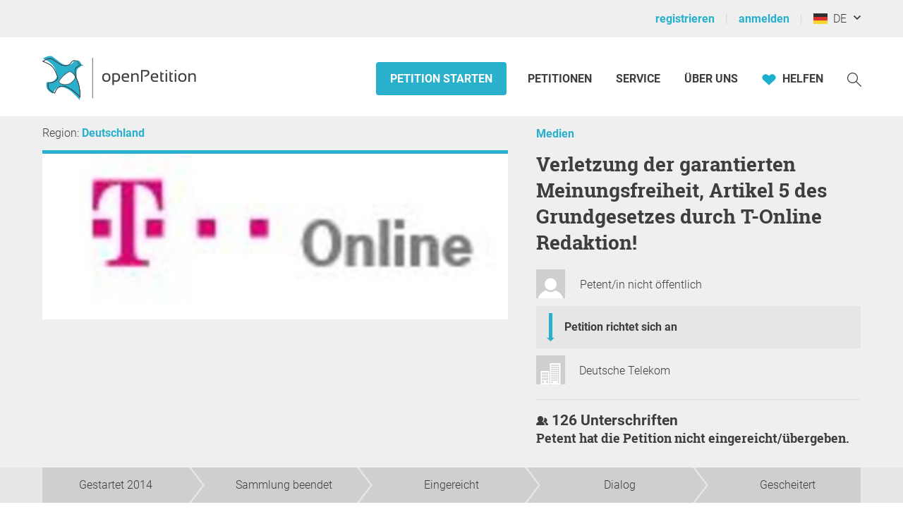

--- FILE ---
content_type: text/css
request_url: https://static.openpetition.de/css/highcharts.css?1766399107
body_size: 3858
content:
/**
 * @license Highcharts
 *
 * (c) 2009-2016 Torstein Honsi
 *
 * License: www.highcharts.com/license
 */
.highcharts-container {
  position: relative;
  overflow: hidden;
  width: 100%;
  height: 100%;
  text-align: left;
  line-height: normal;
  z-index: 0;
  /* #1072 */
  -webkit-tap-highlight-color: rgba(0, 0, 0, 0);
  font-family: "Lucida Grande", "Lucida Sans Unicode", Arial, Helvetica, sans-serif;
  font-size: 12px;
  user-select: none;
}

.highcharts-root {
  display: block;
}

.highcharts-root text {
  stroke-width: 0;
}

.highcharts-strong {
  font-weight: bold;
}

.highcharts-emphasized {
  font-style: italic;
}

.highcharts-anchor {
  cursor: pointer;
}

.highcharts-background {
  fill: var(--op--white);
}

.highcharts-plot-border, .highcharts-plot-background {
  fill: none;
}

.highcharts-label-box {
  fill: none;
}

.highcharts-button-box {
  fill: inherit;
}

.highcharts-tracker-line {
  stroke-linejoin: round;
  stroke: rgba(192, 192, 192, 0.0001);
  stroke-width: 22;
  fill: none;
}

.highcharts-tracker-area {
  fill: rgba(192, 192, 192, 0.0001);
  stroke-width: 0;
}

/* Titles */
.highcharts-title {
  fill: var(--op--gray-very-dark);
  font-size: 1.5em;
}

.highcharts-subtitle {
  fill: var(--op--gray-dark);
}

/* Axes */
.highcharts-axis-line {
  fill: none;
  stroke: var(--op--gray-very-light);
}

.highcharts-yaxis .highcharts-axis-line {
  stroke-width: 0;
}

.highcharts-axis-title {
  fill: var(--op--gray-dark);
}

.highcharts-axis-labels {
  fill: var(--op--gray-dark);
  cursor: default;
  font-size: 0.9em;
}

.highcharts-grid-line {
  fill: none;
  stroke: var(--op--gray-very-light);
}

.highcharts-xaxis-grid .highcharts-grid-line {
  stroke-width: 0px;
}

.highcharts-tick {
  stroke: var(--op--gray-very-light);
}

.highcharts-yaxis .highcharts-tick {
  stroke-width: 0;
}

.highcharts-minor-grid-line {
  stroke: var(--op--gray-very-light);
}

.highcharts-crosshair-thin {
  stroke-width: 1px;
  stroke: var(--op--gray-light);
}

.highcharts-crosshair-category {
  stroke: var(--op--gray-very-light);
  stroke-opacity: 0.25;
}

/* Credits */
.highcharts-credits {
  cursor: pointer;
  fill: var(--op--gray-medium);
  font-size: 0.7em;
  transition: fill 250ms, font-size 250ms;
}

.highcharts-credits:hover {
  fill: var(--op--black);
  font-size: 1em;
}

/* Tooltip */
.highcharts-tooltip {
  cursor: default;
  pointer-events: none;
  white-space: nowrap;
  transition: stroke 150ms;
}

.highcharts-tooltip text {
  fill: var(--op--gray-very-dark);
}

.highcharts-tooltip .highcharts-header {
  font-size: 0.85em;
}

.highcharts-tooltip-box {
  stroke-width: 1px;
  fill: var(--op--gray-very-light);
  fill-opacity: 0.85;
}

.highcharts-tooltip-box .highcharts-label-box {
  fill: var(--op--gray-very-light);
  fill-opacity: 0.85;
}

div.highcharts-tooltip {
  filter: none;
}

.highcharts-selection-marker {
  fill: var(--op--highcharts-blue);
  fill-opacity: 0.25;
}

.highcharts-graph {
  fill: none;
  stroke-width: 2px;
  stroke-linecap: round;
  stroke-linejoin: round;
}

.highcharts-empty-series {
  stroke-width: 1px;
  fill: none;
  stroke: var(--op--gray-light);
}

.highcharts-state-hover .highcharts-graph {
  stroke-width: 3;
}

.highcharts-point-inactive {
  opacity: 0.2;
  transition: opacity 50ms;
  /* quick in */
}

.highcharts-series-inactive {
  opacity: 0.2;
  transition: opacity 50ms;
  /* quick in */
}

.highcharts-state-hover path {
  transition: stroke-width 50ms;
  /* quick in */
}

.highcharts-state-normal path {
  transition: stroke-width 250ms;
  /* slow out */
}

/* Legend hover affects points and series */
g.highcharts-series,
.highcharts-point,
.highcharts-markers,
.highcharts-data-labels {
  transition: opacity 250ms;
}

.highcharts-legend-series-active g.highcharts-series:not(.highcharts-series-hover),
.highcharts-legend-point-active .highcharts-point:not(.highcharts-point-hover),
.highcharts-legend-series-active .highcharts-markers:not(.highcharts-series-hover),
.highcharts-legend-series-active .highcharts-data-labels:not(.highcharts-series-hover) {
  opacity: 0.2;
}

/* Series options */
/* Default colors */
.highcharts-color-0 {
  fill: #7cb5ec;
  stroke: #7cb5ec;
}

.highcharts-color-1 {
  fill: #434348;
  stroke: #434348;
}

.highcharts-color-2 {
  fill: #90ed7d;
  stroke: #90ed7d;
}

.highcharts-color-3 {
  fill: #f7a35c;
  stroke: #f7a35c;
}

.highcharts-color-4 {
  fill: #8085e9;
  stroke: #8085e9;
}

.highcharts-color-5 {
  fill: #f15c80;
  stroke: #f15c80;
}

.highcharts-color-6 {
  fill: #e4d354;
  stroke: #e4d354;
}

.highcharts-color-7 {
  fill: #2b908f;
  stroke: #2b908f;
}

.highcharts-color-8 {
  fill: #f45b5b;
  stroke: #f45b5b;
}

.highcharts-color-9 {
  fill: #91e8e1;
  stroke: #91e8e1;
}

.highcharts-area {
  fill-opacity: 0.75;
  stroke-width: 0;
}

.highcharts-markers {
  stroke-width: 1px;
  stroke: var(--op--white);
}

.highcharts-a11y-markers-hidden .highcharts-point:not(.highcharts-point-hover):not(.highcharts-a11y-marker-visible),
.highcharts-a11y-marker-hidden {
  opacity: 0;
}

.highcharts-point {
  stroke-width: 1px;
}

.highcharts-dense-data .highcharts-point {
  stroke-width: 0;
}

.highcharts-data-label {
  font-size: 0.9em;
  font-weight: bold;
}

.highcharts-data-label-box {
  fill: none;
  stroke-width: 0;
}

.highcharts-data-label text, text.highcharts-data-label {
  fill: var(--op--gray-very-dark);
}

.highcharts-data-label-connector {
  fill: none;
}

.highcharts-data-label-hidden {
  pointer-events: none;
}

.highcharts-halo {
  fill-opacity: 0.25;
  stroke-width: 0;
}

.highcharts-series:not(.highcharts-pie-series) .highcharts-point-select,
.highcharts-markers .highcharts-point-select {
  fill: var(--op--gray-light);
  stroke: var(--op--black);
}

.highcharts-column-series rect.highcharts-point {
  stroke: var(--op--white);
}

.highcharts-column-series .highcharts-point {
  transition: fill-opacity 250ms;
}

.highcharts-column-series .highcharts-point-hover {
  fill-opacity: 0.75;
  transition: fill-opacity 50ms;
}

.highcharts-pie-series .highcharts-point {
  stroke-linejoin: round;
  stroke: var(--op--white);
}

.highcharts-pie-series .highcharts-point-hover {
  fill-opacity: 0.75;
  transition: fill-opacity 50ms;
}

.highcharts-funnel-series .highcharts-point {
  stroke-linejoin: round;
  stroke: var(--op--white);
}

.highcharts-funnel-series .highcharts-point-hover {
  fill-opacity: 0.75;
  transition: fill-opacity 50ms;
}

.highcharts-funnel-series .highcharts-point-select {
  fill: inherit;
  stroke: inherit;
}

.highcharts-pyramid-series .highcharts-point {
  stroke-linejoin: round;
  stroke: var(--op--white);
}

.highcharts-pyramid-series .highcharts-point-hover {
  fill-opacity: 0.75;
  transition: fill-opacity 50ms;
}

.highcharts-pyramid-series .highcharts-point-select {
  fill: inherit;
  stroke: inherit;
}

.highcharts-solidgauge-series .highcharts-point {
  stroke-width: 0;
}

.highcharts-treemap-series .highcharts-point {
  stroke-width: 1px;
  stroke: var(--op--gray-very-light);
  transition: stroke 250ms, fill 250ms, fill-opacity 250ms;
}

.highcharts-treemap-series .highcharts-point-hover {
  stroke: var(--op--gray-medium);
  transition: stroke 25ms, fill 25ms, fill-opacity 25ms;
}

.highcharts-treemap-series .highcharts-above-level {
  display: none;
}

.highcharts-treemap-series .highcharts-internal-node {
  fill: none;
}

.highcharts-treemap-series .highcharts-internal-node-interactive {
  fill-opacity: 0.15;
  cursor: pointer;
}

.highcharts-treemap-series .highcharts-internal-node-interactive:hover {
  fill-opacity: 0.75;
}

.highcharts-vector-series .highcharts-point {
  fill: none;
  stroke-width: 2px;
}

.highcharts-windbarb-series .highcharts-point {
  fill: none;
  stroke-width: 2px;
}

.highcharts-lollipop-stem {
  stroke: var(--op--black);
}

.highcharts-focus-border {
  fill: none;
  stroke-width: 2px;
}

.highcharts-legend-item-hidden .highcharts-focus-border {
  fill: none !important;
}

/* Legend */
.highcharts-legend-box {
  fill: none;
  stroke-width: 0;
}

.highcharts-legend-item > text {
  fill: var(--op--gray-very-dark);
  font-weight: bold;
  font-size: 1em;
  cursor: pointer;
  stroke-width: 0;
}

.highcharts-legend-item:hover text {
  fill: var(--op--black);
}

.highcharts-legend-item-hidden * {
  fill: var(--op--gray-light) !important;
  stroke: var(--op--gray-light) !important;
  transition: fill 250ms;
}

.highcharts-legend-nav-active {
  fill: var(--op--highcharts-blue);
  cursor: pointer;
}

.highcharts-legend-nav-inactive {
  fill: var(--op--gray-light);
}

circle.highcharts-legend-nav-active, circle.highcharts-legend-nav-inactive {
  /* tracker */
  fill: rgba(192, 192, 192, 0.0001);
}

.highcharts-legend-title-box {
  fill: none;
  stroke-width: 0;
}

/* Bubble legend */
.highcharts-bubble-legend-symbol {
  stroke-width: 2;
  fill-opacity: 0.5;
}

.highcharts-bubble-legend-connectors {
  stroke-width: 1;
}

.highcharts-bubble-legend-labels {
  fill: var(--op--gray-very-dark);
}

/* Loading */
.highcharts-loading {
  position: absolute;
  background-color: var(--op--white);
  opacity: 0.5;
  text-align: center;
  z-index: 10;
  transition: opacity 250ms;
}

.highcharts-loading-hidden {
  height: 0 !important;
  opacity: 0;
  overflow: hidden;
  transition: opacity 250ms, height 250ms step-end;
}

.highcharts-loading-inner {
  font-weight: bold;
  position: relative;
  top: 45%;
}

/* Plot bands and polar pane backgrounds */
.highcharts-plot-band, .highcharts-pane {
  fill: var(--op--black);
  fill-opacity: 0.05;
}

.highcharts-plot-line {
  fill: none;
  stroke: var(--op--gray-medium);
  stroke-width: 1px;
}

/* Highcharts More and modules */
.highcharts-boxplot-box {
  fill: var(--op--white);
}

.highcharts-boxplot-median {
  stroke-width: 2px;
}

.highcharts-bubble-series .highcharts-point {
  fill-opacity: 0.5;
}

.highcharts-errorbar-series .highcharts-point {
  stroke: var(--op--black);
}

.highcharts-gauge-series .highcharts-data-label-box {
  stroke: var(--op--gray-light);
  stroke-width: 1px;
}

.highcharts-gauge-series .highcharts-dial {
  fill: var(--op--black);
  stroke-width: 0;
}

.highcharts-polygon-series .highcharts-graph {
  fill: inherit;
  stroke-width: 0;
}

.highcharts-waterfall-series .highcharts-graph {
  stroke: var(--op--gray-very-dark);
  stroke-dasharray: 1, 3;
}

.highcharts-sankey-series .highcharts-point {
  stroke-width: 0;
}

.highcharts-sankey-series .highcharts-link {
  transition: fill 250ms, fill-opacity 250ms;
  fill-opacity: 0.5;
}

.highcharts-sankey-series .highcharts-point-hover.highcharts-link {
  transition: fill 50ms, fill-opacity 50ms;
  fill-opacity: 1;
}

.highcharts-venn-series .highcharts-point {
  fill-opacity: 0.75;
  stroke: var(--op--gray-light);
  transition: stroke 250ms, fill-opacity 250ms;
}

.highcharts-venn-series .highcharts-point-hover {
  fill-opacity: 1;
  stroke: var(--op--gray-light);
}

/* Highstock */
.highcharts-navigator-mask-outside {
  fill-opacity: 0;
}

.highcharts-navigator-mask-inside {
  fill: var(--op--highcharts-blue);
  /* navigator.maskFill option */
  fill-opacity: 0.25;
  cursor: ew-resize;
}

.highcharts-navigator-outline {
  stroke: var(--op--gray-light);
  fill: none;
}

.highcharts-navigator-handle {
  stroke: var(--op--gray-light);
  fill: var(--op--gray-very-light);
  cursor: ew-resize;
}

.highcharts-navigator-series {
  fill: var(--op--highcharts-blue);
  stroke: var(--op--highcharts-blue);
}

.highcharts-navigator-series .highcharts-graph {
  stroke-width: 1px;
}

.highcharts-navigator-series .highcharts-area {
  fill-opacity: 0.05;
}

.highcharts-navigator-xaxis .highcharts-axis-line {
  stroke-width: 0;
}

.highcharts-navigator-xaxis .highcharts-grid-line {
  stroke-width: 1px;
  stroke: var(--op--gray-very-light);
}

.highcharts-navigator-xaxis.highcharts-axis-labels {
  fill: var(--op--gray-medium);
}

.highcharts-navigator-yaxis .highcharts-grid-line {
  stroke-width: 0;
}

.highcharts-scrollbar-thumb {
  fill: var(--op--gray-light);
  stroke: var(--op--gray-light);
  stroke-width: 1px;
}

.highcharts-scrollbar-button {
  fill: var(--op--gray-very-light);
  stroke: var(--op--gray-light);
  stroke-width: 1px;
}

.highcharts-scrollbar-arrow {
  fill: var(--op--gray-dark);
}

.highcharts-scrollbar-rifles {
  stroke: var(--op--gray-dark);
  stroke-width: 1px;
}

.highcharts-scrollbar-track {
  fill: var(--op--gray-very-light);
  stroke: var(--op--gray-very-light);
  stroke-width: 1px;
}

.highcharts-button {
  fill: var(--op--gray-very-light);
  stroke: var(--op--gray-light);
  cursor: default;
  stroke-width: 1px;
  transition: fill 250ms;
}

.highcharts-button text {
  fill: var(--op--gray-very-dark);
}

.highcharts-button-hover {
  transition: fill 0ms;
  fill: var(--op--gray-very-light);
  stroke: var(--op--gray-light);
}

.highcharts-button-hover text {
  fill: var(--op--gray-very-dark);
}

.highcharts-button-pressed {
  font-weight: bold;
  fill: var(--op--gray-very-light);
  stroke: var(--op--gray-light);
}

.highcharts-button-pressed text {
  fill: var(--op--gray-very-dark);
  font-weight: bold;
}

.highcharts-button-disabled text {
  fill: var(--op--gray-very-dark);
}

.highcharts-range-selector-buttons .highcharts-button {
  stroke-width: 0px;
}

.highcharts-range-label rect {
  fill: none;
}

.highcharts-range-label text {
  fill: var(--op--gray-dark);
}

.highcharts-range-input rect {
  fill: none;
}

.highcharts-range-input text {
  fill: var(--op--gray-very-dark);
}

.highcharts-range-input {
  stroke-width: 1px;
  stroke: var(--op--gray-light);
}

input.highcharts-range-selector {
  position: absolute;
  border: 0;
  width: 1px;
  /* Chrome needs a pixel to see it */
  height: 1px;
  padding: 0;
  text-align: center;
  left: -9em;
  /* #4798 */
}

.highcharts-crosshair-label text {
  fill: var(--op--white);
  font-size: 1.1em;
}

.highcharts-crosshair-label .highcharts-label-box {
  fill: inherit;
}

.highcharts-candlestick-series .highcharts-point {
  stroke: var(--op--black);
  stroke-width: 1px;
}

.highcharts-candlestick-series .highcharts-point-up {
  fill: var(--op--white);
}

.highcharts-ohlc-series .highcharts-point-hover {
  stroke-width: 3px;
}

.highcharts-flags-series .highcharts-point .highcharts-label-box {
  stroke: var(--op--gray-medium);
  fill: var(--op--white);
  transition: fill 250ms;
}

.highcharts-flags-series .highcharts-point-hover .highcharts-label-box {
  stroke: var(--op--black);
  fill: var(--op--gray-very-light);
}

.highcharts-flags-series .highcharts-point text {
  fill: var(--op--black);
  font-size: 0.9em;
  font-weight: bold;
}

/* Highmaps */
.highcharts-map-series .highcharts-point {
  transition: fill 500ms, fill-opacity 500ms, stroke-width 250ms;
  stroke: var(--op--gray-light);
}

.highcharts-map-series .highcharts-point-hover {
  transition: fill 0ms, fill-opacity 0ms;
  fill-opacity: 0.5;
  stroke-width: 2px;
}

.highcharts-mapline-series .highcharts-point {
  fill: none;
}

.highcharts-heatmap-series .highcharts-point {
  stroke-width: 0;
}

.highcharts-map-navigation {
  font-size: 1.3em;
  font-weight: bold;
  text-align: center;
}

.highcharts-coloraxis {
  stroke-width: 0;
}

.highcharts-coloraxis-marker {
  fill: var(--op--gray-medium);
}

.highcharts-null-point {
  fill: var(--op--gray-very-light);
}

/* 3d charts */
.highcharts-3d-frame {
  fill: transparent;
}

/* Exporting module */
.highcharts-contextbutton {
  fill: var(--op--white);
  /* needed to capture hover */
  stroke: none;
  stroke-linecap: round;
}

.highcharts-contextbutton:hover {
  fill: var(--op--gray-very-light);
  stroke: var(--op--gray-very-light);
}

.highcharts-button-symbol {
  stroke: var(--op--gray-medium);
  stroke-width: 3px;
}

.highcharts-menu {
  border: 1px solid var(--op--gray-medium);
  background: var(--op--white);
  padding: 5px 0;
  box-shadow: 3px 3px 10px var(--op--gray-medium);
}

.highcharts-menu-item {
  padding: 0.5em 1em;
  background: none;
  color: var(--op--gray-very-dark);
  cursor: pointer;
  transition: background 250ms, color 250ms;
}

.highcharts-menu-item:hover {
  background: var(--op--highcharts-blue);
  color: var(--op--white);
}

/* Drilldown module */
.highcharts-drilldown-point {
  cursor: pointer;
}

.highcharts-drilldown-data-label text,
text.highcharts-drilldown-data-label,
.highcharts-drilldown-axis-label {
  cursor: pointer;
  fill: var(--op--highcharts-blue);
  font-weight: bold;
  text-decoration: underline;
}

/* No-data module */
.highcharts-no-data text {
  font-weight: bold;
  font-size: 12px;
  fill: var(--op--gray-dark);
}

/* Drag-panes module */
.highcharts-axis-resizer {
  cursor: ns-resize;
  stroke: var(--op--black);
  stroke-width: 2px;
}

/* Bullet type series */
.highcharts-bullet-target {
  stroke-width: 0;
}

/* Lineargauge type series */
.highcharts-lineargauge-target {
  stroke-width: 1px;
  stroke: var(--op--gray-very-dark);
}

.highcharts-lineargauge-target-line {
  stroke-width: 1px;
  stroke: var(--op--gray-very-dark);
}

/* Annotations module */
.highcharts-annotation-label-box {
  stroke-width: 1px;
  stroke: var(--op--black);
  fill: var(--op--black);
  fill-opacity: 0.75;
}

.highcharts-annotation-label text {
  fill: var(--op--gray-very-light);
}

/* Gantt */
.highcharts-treegrid-node-collapsed, .highcharts-treegrid-node-expanded {
  cursor: pointer;
}

.highcharts-point-connecting-path {
  fill: none;
}

.highcharts-grid-axis .highcharts-tick {
  stroke-width: 1px;
}

.highcharts-grid-axis .highcharts-axis-line {
  stroke-width: 1px;
}


--- FILE ---
content_type: image/svg+xml
request_url: https://www.openpetition.de/svg/default_petition.svg
body_size: 159314
content:
<?xml version="1.0" encoding="UTF-8" standalone="no"?>

<svg xmlns="http://www.w3.org/2000/svg" version="1.1" viewBox="0 0 405 270">
	<rect style="fill: #4f8798" width="405" height="270" />
	<path style="fill: #e6f0fa;" d="m 157.68358,75.348474 c 0.0835,0.0066 0.16784,0.02045 0.25165,0.02891 0.0866,0.0094 0.17312,0.01809 0.26003,0.02948 0.13922,0.01755 0.27847,0.03773 0.41832,0.06044 0.065,0.01072 0.12992,0.02266 0.19503,0.03427 0.15602,0.02776 0.31186,0.05658 0.46837,0.08991 0.0106,0.0025 0.021,0.0051 0.0314,0.0075 1.66802,0.359591 3.3475,1.029625 4.90941,1.801529 0.11857,0.05861 0.23977,0.114168 0.35683,0.173848 0.26617,0.135789 0.52232,0.274313 0.77966,0.41437 0.13235,0.07198 0.26455,0.143189 0.39425,0.215876 0.25265,0.141688 0.49631,0.282136 0.7378,0.424943 0.11186,0.0661 0.22077,0.13123 0.33002,0.197218 0.24694,0.149322 0.48748,0.29588 0.71974,0.443028 0.0734,0.04638 0.1414,0.09114 0.2132,0.137168 0.82475,0.529574 1.5422,1.026283 2.11447,1.443599 0.0251,0.01819 0.0483,0.03491 0.0727,0.05287 0.37995,0.278252 0.64159,0.476602 0.87228,0.656678 0.27766,0.215639 0.46766,0.368309 0.5092,0.402622 l 0.76079,0.628909 -0.94074,0.296923 c -0.0746,0.02312 -4.73172,1.49946 -9.35522,3.372484 -0.46234,0.187311 -0.9241,0.378377 -1.38117,0.572559 -2.2e-4,10e-5 -4.2e-4,-1.45e-4 -8.6e-4,-5.9e-5 -0.45682,0.194082 -0.90814,0.391773 -1.35048,0.590606 -0.44278,0.199033 -0.87593,0.399432 -1.29495,0.60112 -0.41881,0.201583 -0.8229,0.404048 -1.20876,0.606161 -0.77188,0.404333 -1.46865,0.807303 -2.05313,1.201082 -4.01323,2.703815 -7.77464,7.571202 -11.18009,14.467488 -1.21139,2.45305 -3.38796,7.39986 -3.86201,8.48174 1.6455,3.80724 3.75197,5.50312 8.06484,8.02523 0.20677,0.12093 0.42399,0.233 0.6469,0.34146 0.067,0.0328 0.13601,0.0638 0.20427,0.0954 0.15789,0.0729 0.31906,0.14291 0.48286,0.21017 0.079,0.0325 0.15776,0.0648 0.23784,0.096 0.19102,0.0743 0.38443,0.14538 0.58094,0.21266 0.0448,0.0153 0.0887,0.032 0.1337,0.0468 0.25197,0.0838 0.50704,0.16283 0.7641,0.23609 0.0302,0.01 0.0604,0.0162 0.0907,0.0247 0.20826,0.0582 0.41794,0.1119 0.62713,0.16377 0.34926,0.0868 0.69797,0.16582 1.04212,0.23574 0.13069,0.0264 0.25885,0.0493 0.38802,0.0736 0.22136,0.0418 0.43849,0.0806 0.65305,0.11597 0.15544,0.0256 0.3133,0.0528 0.46434,0.0753 0.48942,0.0735 0.94928,0.13067 1.372,0.17676 0.0451,0.006 0.0885,0.01 0.13254,0.0147 1.26125,0.13284 2.13309,0.15798 2.15597,0.15889 l 0.44444,0.0101 0.0726,0.43749 c 0.0566,0.34153 1.33598,8.41519 -3.47762,13.46814 -3.67906,3.86119 -10.68665,6.06506 -10.98314,6.15715 l -0.48737,0.1515 -0.1747,-0.47972 c -0.021,-0.0579 -2.11927,-5.79619 -3.6604,-8.15205 -2.26793,-3.46779 -6.19225,-5.57856 -11.34881,-6.10359 -0.60415,-0.0599 -1.18953,-0.0859 -1.75985,-0.0807 -2.8e-4,1e-5 -4.4e-4,-5e-5 -8.6e-4,-5e-5 -0.28488,0.003 -0.56635,0.012 -0.84352,0.029 -1.02502,0.0625 -1.99685,0.22374 -2.93233,0.44902 -0.0771,0.0186 -0.15564,0.0345 -0.23214,0.0538 -2.4e-4,8e-5 -4e-4,-9e-5 -8.4e-4,-4e-5 -0.25116,0.0638 -0.4996,0.13238 -0.74553,0.20527 -0.10766,0.0319 -0.21341,0.0673 -0.32014,0.10075 -0.34795,0.10913 -0.69181,0.22497 -1.03079,0.34872 -0.0324,0.0118 -0.0656,0.0226 -0.0981,0.0345 -0.019,0.008 -0.0371,0.0152 -0.0562,0.0222 -0.92859,0.34557 -1.828,0.73729 -2.71107,1.14443 -0.45047,0.20766 -0.89712,0.41926 -1.34141,0.62986 -0.81125,0.38428 -1.57771,0.74749 -2.35581,1.083 -7.93846,3.42592 -20.61469,14.67336 -20.741794,14.78729 l -0.946014,0.84162 0.05364,-1.26451 c 0.0083,-0.19828 0.917778,-19.97872 7.897664,-32.3142 1.217468,-2.15146 2.541488,-4.44043 3.996158,-6.63329 -0.19006,-2.55226 0.36995,-5.39178 1.133,-8.747822 1.31148,-5.770883 -0.68742,-8.042746 -0.70444,-8.061109 l -0.0398,-0.04643 c -1.01457,-1.349598 -1.76852,-1.777829 -2.49757,-2.19203 -0.69235,-0.392879 -1.40896,-0.79904 -2.15027,-1.915518 -0.281657,-0.42504 -0.476555,-0.931139 -0.580672,-1.508538 -0.216282,-0.05185 -0.422074,-0.09418 -0.612959,-0.124945 -1.17854,-0.191714 -2.997805,-0.321389 -3.350918,-0.345495 l -0.801886,-0.05202 0.274486,-0.686732 c 0.05118,-0.126588 0.554605,-1.262134 2.567685,-2.083084 0.68008,-0.277688 1.450556,-0.488496 2.295501,-0.630231 l 0.0049,-0.01139 c 1.174695,-3.876928 4.303225,-5.873033 8.809095,-5.620259 l 0.14885,0.0093 c 0.7577,0.05172 1.42287,0.171729 2.01299,0.346541 0.78834,0.233493 1.4419,0.565175 2.00196,0.963076 0.55974,0.39768 1.02564,0.861627 1.43817,1.36048 0.10327,0.124854 0.20357,0.251255 0.30077,0.379985 0.38832,0.514297 0.7333,1.056037 1.07546,1.592717 0.81908,1.284652 1.66554,2.612728 3.10356,3.64938 1.41279,1.018803 2.79041,1.823835 4.91858,2.442121 2.52022,0.733733 5.7089,0.726942 8.65839,0.03173 0.005,-5.72e-4 0.009,-0.0021 0.0129,-0.0037 0.42188,-0.09969 0.83848,-0.213673 1.24783,-0.341406 3.2869,-1.025857 7.95016,-3.606177 12.45996,-6.100857 2.96188,-1.638762 5.75951,-3.186677 8.22649,-4.34483 0.17487,-0.08205 0.35648,-0.153351 0.54078,-0.220069 0.0602,-0.02186 0.12073,-0.04227 0.18147,-0.06238 0.15194,-0.05008 0.30654,-0.09548 0.46444,-0.135425 0.0381,-0.0097 0.0755,-0.02098 0.11374,-0.03002 0.18519,-0.04359 0.37552,-0.07915 0.56847,-0.109006 0.0713,-0.01109 0.14337,-0.01905 0.21524,-0.0281 0.12787,-0.01626 0.25721,-0.03034 0.38826,-0.04066 0.0821,-0.0065 0.16379,-0.01274 0.24638,-0.01677 0.14611,-0.0073 0.29431,-0.0098 0.44413,-0.01 0.11283,-3.09e-4 0.2261,0.0017 0.33976,0.0055 0.11585,0.0043 0.23129,0.0065 0.34922,0.01467 0.0228,0.0016 0.0456,0.0049 0.0684,0.0064 0.0348,0.0025 0.069,0.0029 0.10377,0.0053 z m -0.24526,1.058271 c -0.14921,-0.01019 -0.29623,-0.01666 -0.4413,-0.01921 -0.0227,-6.54e-4 -0.0453,-3.75e-4 -0.068,-1.76e-4 -0.13673,-0.0013 -0.27226,-7.99e-4 -0.40511,0.0042 -0.003,6.8e-5 -0.006,4.7e-5 -0.008,3.49e-4 -0.01,2.17e-4 -0.0184,0.0015 -0.0279,0.0026 -0.28448,0.01211 -0.55995,0.03816 -0.82602,0.0805 -0.003,2.38e-4 -0.006,4.75e-4 -0.009,0.0013 -2.7e-4,4.4e-5 -4.1e-4,-9.2e-5 -8.6e-4,-5.9e-5 -0.0841,0.01351 -0.16547,0.03204 -0.24771,0.04855 -0.0746,0.01515 -0.14889,0.03003 -0.22245,0.04777 -0.0691,0.01652 -0.13676,0.03446 -0.20437,0.05322 -0.0958,0.02677 -0.19083,0.05647 -0.28484,0.08806 -0.0506,0.01698 -0.10159,0.03354 -0.15135,0.05182 -0.14422,0.0532 -0.28657,0.109597 -0.426,0.175008 -2.43515,1.14366 -5.21783,2.68251 -8.16378,4.312142 -4.55633,2.520536 -9.26877,5.126965 -12.65973,6.185493 -0.21709,0.06784 -0.43577,0.131671 -0.65646,0.192025 -0.002,7.3e-4 -0.005,0.0014 -0.007,0.0022 -0.21843,0.05968 -0.43854,0.115978 -0.65984,0.168276 -2.92896,0.695319 -6.03434,0.74077 -8.62642,0.114904 -0.19943,-0.048 -0.39622,-0.100127 -0.589,-0.156107 -1.94781,-0.566201 -3.46769,-1.320105 -5.24606,-2.603054 -0.40094,-0.289015 -0.75792,-0.594469 -1.08167,-0.91118 -0.16194,-0.158431 -0.31591,-0.319846 -0.46252,-0.483415 -0.7329,-0.817823 -1.29066,-1.692895 -1.83659,-2.549184 -0.16899,-0.265048 -0.33454,-0.525125 -0.50281,-0.778439 -0.007,-0.0085 -0.0119,-0.01622 -0.0178,-0.02476 -0.16303,-0.244635 -0.32779,-0.482475 -0.49989,-0.711038 -0.17789,-0.236247 -0.3632,-0.463364 -0.56097,-0.677426 -0.88612,-0.959125 -2.02511,-1.669661 -3.87952,-1.903394 -0.0505,-0.0061 -0.10449,-0.0088 -0.15601,-0.01515 -0.16817,-0.0186 -0.33748,-0.03638 -0.51749,-0.04705 -2.8031,-0.157503 -6.41799,0.558336 -7.72162,4.859685 -0.0278,0.09271 -0.059,0.200835 -0.0906,0.318005 l -0.0922,0.342239 -0.350249,0.04997 c -0.893895,0.126034 -1.697123,0.332896 -2.387685,0.614707 -0.659028,0.268378 -1.111055,0.570841 -1.414851,0.832288 0.738546,0.06278 1.736788,0.159315 2.492754,0.281878 0.32582,0.05341 0.68363,0.133441 1.062872,0.238846 l 0.351169,0.09706 0.04003,0.362187 c 0.06112,0.561023 0.215937,1.032773 0.461097,1.402112 0.59998,0.903117 1.12341,1.199676 1.78624,1.576562 0.78292,0.444214 1.66856,0.947749 2.81015,2.460282 0.0843,0.09562 0.34419,0.414067 0.61917,0.993818 0.0551,0.115937 0.11066,0.242045 0.1656,0.379165 10e-5,2.41e-4 -1.5e-4,4.19e-4 -7e-5,8.55e-4 0.0168,0.04199 0.0329,0.09204 0.0495,0.136064 0.0921,0.243404 0.18192,0.510445 0.26166,0.817409 0.0942,0.362541 0.17576,0.770526 0.23376,1.226186 0.029,0.22784 0.0524,0.467365 0.0685,0.719385 2e-5,2.89e-4 -7e-5,4.25e-4 -6e-5,8.57e-4 0.0161,0.251795 0.0251,0.51553 0.0259,0.792059 0,2.87e-4 -4e-5,4.28e-4 -6e-5,8.56e-4 9.3e-4,0.276823 -0.007,0.566248 -0.024,0.868447 -0.0169,0.302208 -0.045,0.616882 -0.0831,0.945044 -0.0378,0.32819 -0.0861,0.669022 -0.14718,1.023817 -0.0611,0.355008 -0.13469,0.722959 -0.22157,1.105232 -0.19645,0.864312 -0.3663,1.657402 -0.51651,2.411222 -0.0439,0.21854 -0.0845,0.43287 -0.1247,0.64656 -0.27398,1.46684 -0.44373,2.74773 -0.48071,3.91701 3.14276,-4.42392 6.63781,-7.847475 10.53308,-8.127092 6.56259,-0.474358 19.75665,15.240512 21.43084,20.294152 0.30769,0.92803 0.10462,2.04127 -0.54336,2.97713 -1.05958,1.5297 -3.81237,3.4118 -10.9105,3.69045 -12.38097,0.48301 -18.79814,-10.04966 -20.46946,-13.29052 -0.40039,-0.77569 -0.68125,-1.57036 -0.86306,-2.39119 -0.77028,1.20713 -1.50602,2.43047 -2.20603,3.63797 -0.38161,0.66165 -0.76714,1.33164 -1.09172,1.90501 -5.836224,10.31454 -7.35464,26.01123 -7.681132,30.55772 3.152802,-2.7289 13.167062,-11.1459 20.058742,-14.11922 0.38026,-0.16425 0.76056,-0.33641 1.14542,-0.51475 2.3e-4,-8e-5 4.3e-4,1.5e-4 8.7e-4,7e-5 0.3851,-0.17843 0.77457,-0.36294 1.17573,-0.55299 0.43242,-0.20498 0.87313,-0.41413 1.3215,-0.62113 0.007,-0.004 0.0139,-0.007 0.0209,-0.01 0.10493,-0.0485 0.21545,-0.0944 0.32133,-0.14266 0.32949,-0.14991 0.65936,-0.29985 0.99872,-0.44497 0.23981,-0.10271 0.48823,-0.19813 0.73329,-0.29681 0.23423,-0.0942 0.46423,-0.19102 0.70363,-0.28035 0.16796,-0.0628 0.33743,-0.12379 0.50805,-0.18368 0.0587,-0.0206 0.11662,-0.0418 0.17556,-0.0619 0.20506,-0.0703 0.41282,-0.13748 0.6219,-0.20279 0.0324,-0.01 0.0646,-0.0204 0.097,-0.0303 0.21857,-0.0671 0.43995,-0.13064 0.66311,-0.19156 0.0327,-0.009 0.065,-0.0183 0.0976,-0.0269 0.21881,-0.0586 0.44042,-0.11292 0.66381,-0.16464 0.0402,-0.01 0.0799,-0.0188 0.12032,-0.0279 0.2035,-0.0457 0.40929,-0.0881 0.61675,-0.12754 0.0755,-0.0143 0.15104,-0.0282 0.22709,-0.0416 0.19032,-0.0336 0.38276,-0.0638 0.57651,-0.0916 0.0816,-0.0119 0.16356,-0.023 0.24586,-0.0336 0.18988,-0.0246 0.38136,-0.0457 0.57464,-0.0641 0.0998,-0.01 0.20005,-0.0179 0.30072,-0.0256 0.17608,-0.0137 0.35328,-0.0252 0.53225,-0.0333 0.11881,-0.006 0.2385,-0.01 0.35862,-0.0124 0.17046,-0.004 0.34203,-0.007 0.51518,-0.006 0.13465,3.3e-4 0.27046,0.005 0.40674,0.009 0.15957,0.005 0.31969,0.0109 0.48154,0.0202 0.0605,0.003 0.11924,0.003 0.18009,0.007 0.19079,0.013 0.38461,0.029 0.57865,0.0496 5.48957,0.55862 9.68625,2.83563 12.13745,6.58325 1.35308,2.06898 3.03686,6.41403 3.58892,7.8826 1.64401,-0.56825 7.09243,-2.61574 10.04323,-5.71237 0.11982,-0.1258 0.2362,-0.25426 0.34789,-0.38442 1.5e-4,-1.8e-4 -8e-5,-8.7e-4 6e-5,-8.6e-4 0.11169,-0.13017 0.21969,-0.26204 0.32352,-0.39616 1.4e-4,-1.9e-4 -1e-4,-4.5e-4 6e-5,-8.5e-4 0.20776,-0.26842 0.39996,-0.54397 0.57791,-0.82561 1.3e-4,-2.1e-4 -9e-5,-4.4e-4 5e-5,-8.6e-4 0.0889,-0.14072 0.17483,-0.28253 0.25669,-0.42592 1.1e-4,-2.1e-4 -9e-5,-4.3e-4 5e-5,-8.5e-4 0.0818,-0.14335 0.16027,-0.28764 0.23534,-0.43326 1.2e-4,-2.3e-4 -7e-5,-4.3e-4 6e-5,-8.4e-4 0.15023,-0.29144 0.28755,-0.58698 0.4123,-0.88477 1e-4,-2.6e-4 -6e-5,-4.4e-4 6e-5,-8.7e-4 0.12472,-0.2978 0.23704,-0.59746 0.33847,-0.89822 8e-5,-2.4e-4 -4e-5,-4.3e-4 5e-5,-8.4e-4 0.10127,-0.30048 0.19216,-0.60191 0.27236,-0.90189 1.4e-4,-4.1e-4 -4e-5,-9e-4 1.4e-4,-0.002 0.0228,-0.085 0.0391,-0.16884 0.06,-0.25374 0.19378,-0.77735 0.32499,-1.54325 0.40687,-2.26922 0.005,-0.0345 0.0105,-0.0705 0.0136,-0.10488 0.0299,-0.27784 0.0532,-0.54954 0.0705,-0.81319 3e-5,-2.9e-4 4e-5,-4.4e-4 7e-5,-8.7e-4 0.0176,-0.26387 0.029,-0.51976 0.0363,-0.76597 1e-5,-4.3e-4 8e-5,-9e-4 1.3e-4,-0.002 0.007,-0.24593 0.01,-0.4825 0.009,-0.7074 -3e-5,-4.2e-4 1.1e-4,-8.5e-4 1.3e-4,-0.002 -0.002,-0.45012 -0.0185,-0.85415 -0.0399,-1.1995 -3e-5,-8.6e-4 1.4e-4,-8.5e-4 1.4e-4,-0.002 -0.0214,-0.34531 -0.0484,-0.63088 -0.0718,-0.84389 -0.13047,-0.006 -0.31905,-0.0199 -0.4959,-0.0311 -0.23854,-0.0155 -0.51233,-0.0387 -0.82191,-0.0662 -0.3159,-0.029 -0.65752,-0.0659 -1.03135,-0.11069 -0.37186,-0.0447 -0.75991,-0.0996 -1.17298,-0.1641 -0.006,-8.2e-4 -0.0108,-9.3e-4 -0.0157,-0.002 -0.007,-8.8e-4 -0.0134,-0.003 -0.0198,-0.004 -1.25372,-0.19673 -2.6418,-0.48629 -3.9728,-0.93049 -8.9e-4,-3.5e-4 -0.002,-5.6e-4 -0.004,-9.4e-4 -0.003,-9.3e-4 -0.007,-0.002 -0.01,-0.004 -0.20724,-0.0694 -0.41215,-0.14162 -0.61499,-0.21835 -0.0522,-0.0195 -0.10281,-0.0408 -0.15457,-0.0609 -0.16789,-0.0655 -0.33501,-0.13183 -0.49847,-0.20284 -0.0599,-0.0259 -0.11686,-0.0543 -0.17589,-0.0808 -0.15204,-0.0688 -0.30474,-0.13676 -0.45174,-0.21057 -0.20367,-0.10197 -0.40224,-0.20818 -0.59374,-0.3202 -4.51981,-2.64272 -6.83408,-4.53333 -8.60093,-8.74716 l -0.0889,-0.21099 0.0917,-0.21042 c 0.0256,-0.0591 2.60608,-5.96687 3.97533,-8.73939 0.65431,-1.32502 1.32201,-2.57746 2.00336,-3.75679 0.22706,-0.393044 0.45603,-0.777416 0.686,-1.154141 0.69004,-1.130399 1.39252,-2.187117 2.10771,-3.169343 0.23819,-0.327152 0.47778,-0.645657 0.71867,-0.956237 1.5e-4,-1.85e-4 -1.1e-4,-4.36e-4 6e-5,-8.56e-4 0.24103,-0.31075 0.4834,-0.612871 0.72709,-0.906955 0.48748,-0.588371 0.97983,-1.14324 1.47754,-1.664502 0.24878,-0.260555 0.49911,-0.512193 0.75036,-0.755878 1.00503,-0.974794 2.03005,-1.814235 3.07263,-2.516403 4.0573,-2.733594 12.98122,-5.788836 15.95207,-6.765308 -0.28353,-0.213325 -0.65929,-0.485233 -1.06918,-0.774268 -0.30593,-0.215562 -0.63613,-0.443633 -1.00049,-0.685588 -0.0569,-0.03784 -0.1194,-0.07801 -0.17768,-0.116269 -0.38473,-0.252831 -0.79557,-0.514133 -1.23013,-0.778539 -0.053,-0.03228 -0.10347,-0.06402 -0.15719,-0.09644 -0.14466,-0.08707 -0.29498,-0.174183 -0.4441,-0.26127 -0.14915,-0.0872 -0.29926,-0.174306 -0.45249,-0.261011 -0.16268,-0.09197 -0.32761,-0.183164 -0.49445,-0.273949 -0.14227,-0.07751 -0.28696,-0.153963 -0.43191,-0.230216 -0.18171,-0.09542 -0.36294,-0.190725 -0.5484,-0.283508 -0.12943,-0.0648 -0.2617,-0.126509 -0.39268,-0.189747 -0.34785,-0.167663 -0.69994,-0.328122 -1.05645,-0.481118 -0.14832,-0.06377 -0.2963,-0.12854 -0.44564,-0.189154 -0.18851,-0.07635 -0.3783,-0.146908 -0.56801,-0.217673 -0.15346,-0.05732 -0.3067,-0.113416 -0.46062,-0.166658 -1.16988,-0.403978 -2.34973,-0.688673 -3.4793,-0.765785 z m -41.59404,23.011183 c -0.16104,-0.01108 -0.31838,-0.01176 -0.46857,-9.33e-4 -3.88422,0.279092 -7.59525,4.472485 -10.55687,8.856965 l 4.1e-4,0.007 -0.004,0.006 c 0.12184,1.14712 0.41731,2.22048 0.94436,3.24245 1.59775,3.09788 7.7226,13.17201 19.47346,12.71106 7.0069,-0.27584 9.31747,-2.14217 10.07121,-3.23038 0.67757,-0.97836 0.4838,-1.79992 0.40805,-2.0281 -1.68103,-5.07405 -14.08799,-19.167204 -19.86833,-19.561798 z" />
	<path style="fill: #e6f0fa;" d="M 221.88672 0 C 221.80831 0.061337616 221.73693 0.11613958 221.6582 0.17773438 C 218.31615 2.7920892 214.86108 5.4945881 212.32227 6.7558594 C 212.00608 6.9129171 211.68158 7.0594254 211.35156 7.1953125 C 211.34836 7.1971025 211.3458 7.2000519 211.3418 7.2011719 C 209.03433 8.1497804 206.44308 8.5696708 204.29883 8.3007812 C 202.48833 8.0747822 201.26342 7.5996822 199.98242 6.9550781 C 198.67859 6.2992433 197.81726 5.3285355 196.98438 4.390625 C 196.63644 3.998798 196.28489 3.6039581 195.90234 3.2363281 C 195.80658 3.1443103 195.70967 3.0548759 195.60938 2.9667969 C 195.20916 2.6148694 194.77042 2.2974145 194.26367 2.046875 C 193.75664 1.7961967 193.18103 1.6127346 192.50977 1.5253906 C 192.0073 1.4599806 191.45084 1.4474573 190.82812 1.5039062 L 190.70703 1.515625 C 187.01103 1.8958644 184.72641 3.9259299 184.27539 7.2304688 L 184.27344 7.2402344 C 183.60495 7.4652989 183.00507 7.7366224 182.48828 8.0507812 C 180.95842 8.9798798 180.69708 9.968559 180.67188 10.078125 L 180.53711 10.671875 L 181.19727 10.611328 C 181.48748 10.585004 182.98182 10.452478 183.96484 10.455078 C 184.12402 10.455288 184.29789 10.464486 184.48047 10.478516 C 184.64018 10.934389 184.8642 11.319976 185.14844 11.628906 C 185.89622 12.440207 186.5306 12.676853 187.14453 12.90625 C 187.79106 13.148213 188.46068 13.397984 189.46094 14.363281 L 189.5 14.396484 C 189.51624 14.409199 191.43515 15.99537 191.11914 20.857422 C 190.93507 23.684987 190.84965 26.066978 191.33594 28.117188 C 190.4384 30.089019 189.6593 32.121957 188.94922 34.029297 C 184.87831 44.965046 186.70922 61.163938 186.72852 61.326172 L 186.84961 62.361328 L 187.50977 61.554688 C 187.59828 61.445545 196.44082 50.65307 202.44922 46.835938 C 203.03819 46.462029 203.61504 46.068257 204.22461 45.650391 C 204.55842 45.421423 204.8932 45.190272 205.23242 44.962891 C 205.89741 44.517104 206.57906 44.081337 207.28906 43.679688 C 207.30366 43.671497 207.31763 43.663297 207.33203 43.654297 C 207.35673 43.640407 207.38135 43.629044 207.40625 43.615234 C 207.66576 43.470562 207.93053 43.331217 208.19922 43.197266 C 208.28164 43.156192 208.36191 43.114149 208.44531 43.074219 C 208.63577 42.982992 208.8295 42.895067 209.02539 42.810547 C 209.02539 42.810547 209.02539 42.808594 209.02539 42.808594 C 209.08507 42.782954 209.14868 42.761478 209.20898 42.736328 C 209.94021 42.431574 210.70801 42.174291 211.5332 41.990234 C 211.75633 41.94039 211.98363 41.894939 212.21484 41.855469 C 212.21484 41.855469 212.2168 41.855469 212.2168 41.855469 C 212.67977 41.7771 213.15926 41.723249 213.6582 41.693359 C 217.91859 41.449869 221.38318 42.65529 223.67773 45.179688 C 225.23689 46.894598 227.68819 51.287691 227.71289 51.332031 L 227.91797 51.699219 L 228.29297 51.511719 C 228.52205 51.398309 233.93284 48.695422 236.42188 45.078125 C 239.67834 40.344477 237.58845 33.948032 237.49805 33.677734 L 237.38281 33.332031 L 237.01953 33.380859 C 237.00081 33.383104 236.28873 33.47529 235.24609 33.53125 C 235.20973 33.53315 235.17422 33.536109 235.13672 33.537109 C 234.78707 33.554599 234.40548 33.568366 233.99805 33.572266 C 233.87232 33.573607 233.74102 33.570988 233.61133 33.570312 C 233.4323 33.569513 233.25181 33.565747 233.06641 33.560547 C 232.95825 33.557547 232.84991 33.557234 232.74023 33.552734 C 232.45136 33.540624 232.1585 33.521254 231.86328 33.496094 C 231.68648 33.481114 231.5089 33.463609 231.33203 33.443359 C 231.30623 33.440359 231.27971 33.439747 231.25391 33.435547 C 231.03541 33.409397 230.81926 33.37913 230.60352 33.34375 C 230.56506 33.33756 230.52668 33.328866 230.48828 33.322266 C 230.31977 33.293106 230.15323 33.260189 229.98828 33.224609 C 229.91912 33.209639 229.84975 33.193884 229.78125 33.177734 C 229.63933 33.14434 229.49916 33.109063 229.36133 33.070312 C 229.30172 33.053483 229.24229 33.037491 229.18359 33.019531 C 228.98826 32.960334 228.7971 32.897602 228.61328 32.826172 C 224.77917 31.336416 222.84634 30.230883 221.01367 27.349609 C 221.25843 26.408446 222.38485 22.104861 223.05078 19.953125 C 224.92283 13.903945 227.34861 9.4561505 230.25977 6.7363281 C 230.68375 6.3402175 231.19651 5.9231924 231.77148 5.4941406 C 232.0589 5.2796688 232.3615 5.0620737 232.67578 4.84375 C 232.99021 4.6253123 233.3163 4.4068678 233.65039 4.1875 C 233.98416 3.9683524 234.32573 3.7484171 234.67188 3.53125 C 235.01821 3.313969 235.3692 3.0990985 235.7207 2.8867188 C 237.65691 1.7169702 239.45403 0.73293147 240.83398 0 L 238.9707 0 C 235.95467 1.6538821 231.7904 4.0959078 229.65625 6.0898438 C 228.89994 6.7962164 228.17667 7.6120276 227.48633 8.5351562 C 227.31373 8.7659272 227.143 9.0038836 226.97461 9.2480469 C 226.63776 9.7365199 226.31005 10.251269 225.99023 10.792969 C 225.83034 11.063729 225.67119 11.341037 225.51562 11.625 C 225.36017 11.908806 225.20775 12.199164 225.05664 12.496094 C 224.6029 13.387587 224.16795 14.338972 223.75391 15.347656 C 223.61592 15.683818 223.48115 16.025946 223.34766 16.375 C 222.94704 17.422333 222.56671 18.527192 222.20703 19.689453 C 221.45426 22.12143 220.12433 27.259177 220.11133 27.310547 L 220.06445 27.494141 L 220.16406 27.654297 C 222.14823 30.850345 224.27494 32.085577 228.29297 33.646484 C 228.46321 33.712661 228.63758 33.773648 228.81641 33.830078 C 228.94552 33.870972 229.0784 33.905236 229.21094 33.941406 C 229.26242 33.955286 229.31313 33.971105 229.36523 33.984375 C 229.50735 34.020857 229.65186 34.054518 229.79688 34.085938 C 229.84145 34.095537 229.88469 34.106134 229.92969 34.115234 C 230.10457 34.151244 230.28149 34.183401 230.45898 34.212891 C 230.46098 34.214104 230.4648 34.214454 230.4668 34.214844 C 230.4668 34.214844 230.46875 34.214844 230.46875 34.214844 C 231.60857 34.402944 232.77551 34.458178 233.82031 34.455078 C 233.82551 34.455129 233.83189 34.455288 233.83789 34.455078 C 233.84189 34.455324 233.84461 34.455196 233.84961 34.455078 C 234.19382 34.453808 234.5161 34.447507 234.82422 34.435547 C 235.13396 34.423407 235.41713 34.408115 235.67773 34.390625 C 235.93297 34.372745 236.15953 34.356291 236.35547 34.337891 C 236.5007 34.324011 236.65487 34.310908 236.76172 34.298828 C 236.80839 34.468959 236.86739 34.698619 236.92969 34.976562 C 236.92969 34.976562 236.92969 34.978516 236.92969 34.978516 C 236.99194 35.256496 237.05904 35.581593 237.11914 35.947266 C 237.11914 35.947266 237.11914 35.949219 237.11914 35.949219 C 237.14924 36.131924 237.17683 36.324547 237.20312 36.525391 C 237.20312 36.525391 237.20312 36.527344 237.20312 36.527344 C 237.22912 36.72846 237.25354 36.937483 237.27344 37.154297 C 237.29344 37.370895 237.31047 37.596408 237.32227 37.826172 C 237.32343 37.854562 237.32363 37.883409 237.32422 37.912109 C 237.35202 38.512947 237.34371 39.15339 237.28711 39.810547 C 237.28151 39.882285 237.27848 39.951388 237.27148 40.023438 C 237.27148 40.023438 237.27148 40.025391 237.27148 40.025391 C 237.24531 40.279693 237.21127 40.537474 237.16797 40.794922 C 237.12461 41.052618 237.07247 41.312001 237.00977 41.570312 C 236.94706 41.828626 236.87336 42.087288 236.78906 42.34375 C 236.74686 42.471893 236.7021 42.599392 236.6543 42.726562 C 236.6064 42.853774 236.55595 42.981462 236.50195 43.107422 C 236.3939 43.359519 236.27269 43.60829 236.13867 43.853516 C 236.13867 43.853516 236.13867 43.855469 236.13867 43.855469 C 236.07169 43.978003 236.00163 44.098406 235.92773 44.21875 C 235.85385 44.339087 235.77631 44.460278 235.69531 44.578125 C 233.69894 47.479186 229.5361 49.851661 228.27344 50.527344 C 227.63372 49.405202 225.69905 46.092067 224.33008 44.585938 C 221.85016 41.857868 218.1429 40.551083 213.60742 40.810547 C 213.447 40.819027 213.28766 40.831473 213.13086 40.845703 C 213.08084 40.850383 213.03202 40.857881 212.98242 40.863281 C 212.84963 40.876751 212.71828 40.893486 212.58789 40.910156 C 212.47659 40.924646 212.36732 40.937848 212.25781 40.955078 C 212.11692 40.976768 211.97595 41.001934 211.83789 41.027344 C 211.74055 41.044904 211.64463 41.063664 211.54883 41.083984 C 211.40438 41.113834 211.26246 41.145668 211.12109 41.179688 C 211.04024 41.199038 210.95881 41.219124 210.87891 41.240234 C 210.72418 41.280315 210.57108 41.322508 210.41992 41.367188 C 210.35439 41.386497 210.28941 41.405501 210.22461 41.425781 C 210.07071 41.473562 209.91794 41.524122 209.76758 41.576172 C 209.7075 41.596942 209.64934 41.617232 209.58984 41.638672 C 209.42629 41.697705 209.26302 41.758646 209.10352 41.822266 C 209.07172 41.834916 209.04117 41.847968 209.00977 41.861328 C 208.83487 41.932416 208.66246 42.003998 208.49219 42.080078 C 208.46679 42.091308 208.44142 42.103674 208.41602 42.115234 C 208.24251 42.193772 208.07131 42.274462 207.90234 42.357422 C 207.87734 42.369682 207.85117 42.382191 207.82617 42.394531 C 207.66468 42.474806 207.50525 42.556815 207.34766 42.640625 C 207.30239 42.664625 207.25799 42.688521 207.21289 42.712891 C 207.08197 42.783761 206.95261 42.856797 206.82422 42.929688 C 206.64121 43.033429 206.46724 43.141018 206.28906 43.248047 C 206.10265 43.360127 205.91209 43.471263 205.73047 43.585938 C 205.47345 43.74803 205.22494 43.911468 204.97656 44.076172 C 204.89676 44.129165 204.81338 44.181305 204.73438 44.234375 C 204.72898 44.237745 204.72475 44.241894 204.71875 44.246094 C 204.38114 44.472665 204.04951 44.69902 203.72461 44.921875 C 203.42319 45.128529 203.12971 45.328319 202.83984 45.523438 C 202.83984 45.523438 202.83984 45.525391 202.83984 45.525391 C 202.55013 45.720407 202.2624 45.908834 201.97461 46.091797 C 196.75839 49.404903 189.71232 57.549368 187.50391 60.177734 C 187.17832 56.439123 186.37154 43.480047 189.77539 34.335938 C 189.96473 33.827609 190.19178 33.233994 190.41602 32.646484 C 190.82814 31.573823 191.26704 30.483837 191.73633 29.402344 C 191.99084 30.046021 192.32172 30.655809 192.74805 31.234375 C 194.52809 33.651841 201.1146 41.379083 211.11719 39.376953 C 216.85155 38.2277 218.84524 36.340328 219.50781 34.958984 C 219.91292 34.113922 219.93328 33.183216 219.5625 32.46875 C 217.54449 28.577918 204.77549 17.517119 199.50195 18.755859 C 196.37155 19.489543 193.97597 22.727356 191.99609 26.732422 C 191.87465 25.777025 191.84485 24.712493 191.87695 23.484375 C 191.88185 23.305427 191.88753 23.126735 191.89453 22.943359 C 191.91869 22.310998 191.9527 21.644216 192 20.916016 C 192.0208 20.59395 192.03411 20.284835 192.03711 19.988281 C 192.04051 19.691902 192.03474 19.408472 192.02344 19.136719 C 192.01184 18.86498 191.99425 18.605306 191.96875 18.357422 C 191.94325 18.109536 191.9118 17.873365 191.875 17.648438 C 191.83842 17.423728 191.7958 17.210424 191.75 17.007812 C 191.75 17.007812 191.75 17.005859 191.75 17.005859 C 191.7041 16.803069 191.65476 16.611145 191.60156 16.429688 C 191.49518 16.066788 191.37566 15.747334 191.25195 15.464844 C 191.14722 15.225656 191.04006 15.019894 190.93359 14.833984 C 190.91429 14.800354 190.8942 14.760466 190.875 14.728516 C 190.81253 14.624181 190.75131 14.528496 190.69141 14.441406 C 190.39252 14.005829 190.13949 13.781634 190.05859 13.714844 C 188.93389 12.633598 188.14933 12.339436 187.45508 12.080078 C 186.86724 11.859843 186.40205 11.685511 185.79688 11.029297 C 185.54956 10.760904 185.36284 10.399325 185.24023 9.9511719 L 185.16016 9.6601562 L 184.86133 9.6269531 C 184.53932 9.5905731 184.23862 9.5732656 183.9668 9.5722656 C 183.33631 9.5709456 182.51288 9.6210456 181.9043 9.6660156 C 182.11728 9.4139756 182.44442 9.1104946 182.94531 8.8066406 C 183.47008 8.4877672 184.09632 8.2147563 184.80664 7.9960938 L 185.08594 7.9101562 L 185.11523 7.6191406 C 185.12573 7.5197735 185.13794 7.4285934 185.14844 7.3496094 C 185.64911 3.683267 188.49561 2.630873 190.79492 2.3945312 C 190.94266 2.3798172 191.08157 2.3719744 191.2207 2.3652344 C 191.26341 2.3637544 191.30771 2.3590319 191.34961 2.3574219 C 192.88757 2.3063774 193.90687 2.7358393 194.75195 3.4003906 C 194.94054 3.5487088 195.11959 3.7099686 195.29492 3.8789062 C 195.46454 4.0423497 195.63057 4.2148901 195.79492 4.3925781 C 195.80082 4.3987571 195.8065 4.4041463 195.8125 4.4101562 C 195.98223 4.5942196 196.15043 4.7830542 196.32227 4.9765625 C 196.87741 5.601734 197.44433 6.2409536 198.14648 6.8105469 C 198.28692 6.9244659 198.43173 7.036783 198.58398 7.1445312 C 198.88836 7.3599233 199.21852 7.5612988 199.58203 7.7441406 C 201.19457 8.5559632 202.52844 8.970632 204.18555 9.1777344 C 204.34955 9.1981744 204.51717 9.2154156 204.68555 9.2285156 C 206.87419 9.4003706 209.39281 8.9596954 211.68359 8.0136719 C 211.8567 7.9423882 212.02745 7.8679306 212.19727 7.7910156 C 212.19927 7.7900956 212.20112 7.789939 212.20312 7.7890625 C 212.37469 7.7113076 212.54523 7.630246 212.71289 7.546875 C 215.33206 6.2455146 218.82467 3.51447 222.20117 0.87304688 C 222.58916 0.56953308 222.94839 0.2959873 223.32812 0 L 221.88672 0 z M 200.55078 19.544922 C 205.57074 19.734548 216.81821 29.092511 218.78125 32.876953 C 218.87249 33.05261 219.13655 33.694667 218.71289 34.578125 C 218.24158 35.560792 216.60586 37.378564 210.94531 38.513672 C 201.45211 40.415957 195.16257 33.021731 193.46094 30.710938 C 192.8996 29.948618 192.51965 29.114005 192.27148 28.197266 L 192.27344 28.193359 L 192.27344 28.1875 C 194.1112 24.238045 196.58165 20.345101 199.70312 19.613281 C 199.82381 19.584961 199.9516 19.566588 200.08398 19.554688 L 200.08398 19.556641 C 200.23244 19.543184 200.38885 19.538805 200.55078 19.544922 z " />
	<path style="fill: #e6f0fa;" d="m 356.89397,51.593462 c 0.0454,4.37e-4 0.0918,0.0047 0.13755,0.006 0.0474,0.0018 0.0946,0.0032 0.14211,0.0061 0.0761,0.0042 0.15242,0.0098 0.22912,0.01678 0.0356,0.0033 0.0714,0.0072 0.10705,0.01118 0.0856,0.009 0.17125,0.01875 0.25738,0.03081 0.006,9.49e-4 0.0116,0.0018 0.0172,0.0029 0.91812,0.131133 1.85434,0.430139 2.73072,0.788879 0.0666,0.02726 0.13436,0.05272 0.20012,0.08059 0.1495,0.06344 0.29369,0.128738 0.43857,0.194825 0.0745,0.03395 0.14891,0.0675 0.22201,0.101958 0.14241,0.06716 0.27989,0.133975 0.41627,0.202161 0.0632,0.03155 0.12474,0.0627 0.18649,0.09429 0.13962,0.0715 0.27563,0.141766 0.40718,0.212659 0.0414,0.02232 0.0802,0.04401 0.12085,0.06621 0.46744,0.255563 0.87543,0.497413 1.20166,0.701773 0.0143,0.0089 0.0275,0.01709 0.0414,0.02589 0.21665,0.136326 0.3661,0.233853 0.49807,0.322657 0.1588,0.106293 0.26766,0.181796 0.29148,0.19881 l 0.43656,0.311867 -0.49869,0.196987 c -0.0395,0.0154 -2.50807,0.99405 -4.94317,2.186497 -0.24349,0.119251 -0.48655,0.240513 -0.72692,0.363286 -1.2e-4,6.3e-5 -2.5e-4,-6.4e-5 -4.6e-4,10e-7 -0.24027,0.122708 -0.47738,0.247163 -0.70961,0.371894 -0.23245,0.124858 -0.45963,0.250084 -0.67909,0.375472 -0.21937,0.125319 -0.4307,0.250557 -0.63218,0.374904 -0.40302,0.248759 -0.76538,0.493906 -1.0672,0.729771 -2.07242,1.619533 -3.92553,4.402474 -5.50798,8.271823 -0.5629,1.376354 -1.5537,4.141708 -1.76933,4.746424 1.03786,2.001237 2.24485,2.840101 4.67972,4.042494 0.11673,0.05765 0.23879,0.110103 0.36379,0.160378 0.0376,0.01521 0.0762,0.02938 0.1144,0.04392 0.0884,0.03348 0.17846,0.06526 0.26985,0.09547 0.0441,0.0146 0.0881,0.0291 0.13263,0.04295 0.1064,0.03298 0.21399,0.06411 0.32311,0.09307 0.0249,0.0065 0.0493,0.01395 0.0743,0.02026 0.13983,0.03581 0.28114,0.06887 0.42331,0.09877 0.0167,0.0043 0.0333,0.0064 0.0502,0.0099 0.11514,0.0236 0.23087,0.04466 0.34628,0.06481 0.19268,0.0337 0.38478,0.06319 0.57405,0.08793 0.0718,0.0093 0.14222,0.01682 0.21319,0.02502 0.1216,0.01414 0.24081,0.02694 0.35851,0.03787 0.0853,0.008 0.17188,0.01656 0.25464,0.02307 0.26816,0.0211 0.51967,0.03448 0.75063,0.04338 0.0247,0.0015 0.0485,0.002 0.0724,0.0029 0.68892,0.02371 1.16256,0.004 1.17502,0.0036 l 0.24134,-0.01153 0.0561,0.234417 c 0.0438,0.183009 1.04634,4.511424 -1.37013,7.435238 -1.84694,2.23425 -5.56197,3.697314 -5.71919,3.758587 l -0.25846,0.100787 -0.11307,-0.253409 c -0.0137,-0.03056 -1.37084,-3.061474 -2.29657,-4.279799 -1.36232,-1.793376 -3.57078,-2.78762 -6.38666,-2.874948 -0.32985,-0.0094 -0.64822,-0.0011 -0.95723,0.02358 -1.6e-4,1.5e-5 -2.4e-4,-1e-5 -4.8e-4,5e-6 -0.15434,0.01253 -0.30662,0.02819 -0.45625,0.04801 -0.55334,0.07311 -1.07408,0.197723 -1.57264,0.355665 -0.0411,0.01304 -0.083,0.02465 -0.12381,0.03805 -1.3e-4,5.2e-5 -2.2e-4,-3.5e-5 -4.7e-4,1e-5 -0.13371,0.0442 -0.26579,0.0909 -0.39634,0.139823 -0.0572,0.02142 -0.11314,0.04465 -0.16972,0.06687 -0.18449,0.0725 -0.36648,0.148448 -0.54554,0.228513 -0.0172,0.0076 -0.0347,0.01477 -0.0519,0.02246 -0.0101,0.0051 -0.0194,0.0096 -0.0295,0.0142 -0.49024,0.222896 -0.96289,0.469697 -1.4261,0.724232 -0.23628,0.12983 -0.47034,0.261646 -0.70317,0.392833 -0.42514,0.239394 -0.8268,0.46565 -1.23584,0.677335 -4.17298,2.161253 -10.61534,8.744483 -10.67988,8.811114 l -0.48071,0.492511 -0.0193,-0.687643 c -0.004,-0.107821 -0.26693,-10.867182 3.04538,-17.822338 0.57775,-1.213068 1.20801,-2.50477 1.91277,-3.749362 -0.20071,-1.376512 -0.006,-2.937474 0.27953,-4.786256 0.49022,-3.179044 -0.68046,-4.334309 -0.69041,-4.343614 l -0.0233,-0.02364 c -0.60174,-0.6929 -1.0269,-0.896227 -1.43803,-1.092901 -0.39039,-0.186514 -0.79448,-0.379304 -1.23912,-0.956267 -0.16898,-0.219668 -0.29401,-0.486609 -0.37256,-0.795677 -0.11925,-0.01982 -0.23246,-0.0349 -0.33712,-0.04429 -0.64631,-0.05877 -1.63765,-0.05955 -1.83003,-0.05909 l -0.43675,0.0024 0.12255,-0.382836 c 0.023,-0.07058 0.25238,-0.705528 1.31242,-1.227666 0.3581,-0.176582 0.76778,-0.320364 1.22046,-0.429543 l 0.002,-0.0063 c 0.48852,-2.146967 2.10837,-3.348938 4.56102,-3.38432 l 0.0811,-5.45e-4 c 0.41278,-9.15e-4 0.77803,0.03866 1.10467,0.110861 0.43635,0.09642 0.8034,0.251248 1.12227,0.445549 0.31869,0.194194 0.58907,0.42791 0.83181,0.682589 0.0609,0.06375 0.11999,0.128435 0.17762,0.194512 0.23021,0.26398 0.43799,0.544499 0.64403,0.822382 0.49325,0.665168 1.003,1.352831 1.82233,1.859854 0.805,0.498312 1.58273,0.882064 2.76021,1.135845 1.3945,0.30137 3.12309,0.175669 4.69564,-0.314136 0.003,-4.8e-4 0.005,-0.0016 0.007,-0.0025 0.22494,-0.07019 0.44644,-0.147934 0.66351,-0.232855 1.74284,-0.68198 4.1724,-2.259432 6.52206,-3.784579 1.54316,-1.001849 3.00075,-1.948158 4.29397,-2.670491 0.0917,-0.05118 0.18742,-0.09678 0.28478,-0.140012 0.0318,-0.01415 0.0637,-0.02755 0.096,-0.04076 0.0804,-0.03297 0.16256,-0.0635 0.24664,-0.0912 0.0202,-0.0067 0.0402,-0.01426 0.0605,-0.02063 0.0987,-0.03072 0.20058,-0.05729 0.30405,-0.08086 0.0383,-0.0088 0.0771,-0.01581 0.11563,-0.02348 0.0687,-0.01371 0.13829,-0.02629 0.20894,-0.0369 0.0443,-0.0068 0.0884,-0.01319 0.13295,-0.01852 0.0789,-0.0095 0.15919,-0.01658 0.24041,-0.02242 0.0611,-0.0045 0.12264,-0.0077 0.18442,-0.01002 0.0631,-0.002 0.12566,-0.0053 0.1899,-0.0053 0.0124,-6e-5 0.0249,8.68e-4 0.0373,8.26e-4 0.019,3e-5 0.0375,-9.68e-4 0.0564,-0.0012 z m -0.0925,0.583155 c -0.0814,1.48e-4 -0.16125,0.0022 -0.23999,0.0065 -0.0124,4.75e-4 -0.0247,0.0016 -0.0369,0.0025 -0.0742,0.0046 -0.14765,0.01 -0.21947,0.01778 -0.002,1.17e-4 -0.004,2.19e-4 -0.004,5.29e-4 -0.005,5.25e-4 -0.01,0.0016 -0.0152,0.0025 -0.15379,0.01745 -0.30212,0.04212 -0.44477,0.07526 -9e-4,2.94e-4 -0.004,4.65e-4 -0.005,0.0011 -1.5e-4,3.5e-5 -2.3e-4,-3.4e-5 -4.8e-4,10e-7 -0.0449,0.01055 -0.0885,0.02371 -0.13245,0.03581 -0.0399,0.01106 -0.0796,0.02198 -0.11877,0.03442 -0.0368,0.0116 -0.0727,0.02391 -0.10878,0.03667 -0.0509,0.01819 -0.10128,0.03793 -0.15104,0.05865 -0.0268,0.01114 -0.0539,0.02207 -0.08,0.03389 -0.0762,0.03436 -0.15118,0.07039 -0.22427,0.111188 -1.27651,0.713258 -2.72635,1.654079 -4.26122,2.650366 -2.37388,1.540948 -4.82913,3.134438 -6.62716,3.838115 -0.11508,0.0451 -0.23122,0.08807 -0.34857,0.129233 -9e-4,5.01e-4 -0.003,9.11e-4 -0.004,0.0014 -0.11616,0.04072 -0.23335,0.07966 -0.35133,0.116486 -1.56141,0.489072 -3.24334,0.632551 -4.67266,0.392415 -0.10998,-0.0184 -0.21866,-0.03913 -0.32533,-0.0621 -1.07772,-0.232442 -1.93062,-0.583032 -2.94392,-1.210566 -0.22844,-0.141328 -0.43368,-0.293278 -0.62133,-0.452604 -0.0938,-0.0797 -0.18353,-0.161326 -0.26925,-0.244398 -0.42869,-0.415361 -0.76457,-0.868463 -1.09333,-1.311835 -0.10175,-0.137237 -0.20148,-0.27191 -0.3024,-0.402813 -0.004,-0.0044 -0.008,-0.0085 -0.0106,-0.01275 -0.0977,-0.126396 -0.19618,-0.249044 -0.29823,-0.366381 -0.10549,-0.12128 -0.21468,-0.237328 -0.33008,-0.345819 -0.51713,-0.486108 -1.16187,-0.82776 -2.17624,-0.883522 -0.0276,-0.0014 -0.057,-7.02e-4 -0.0853,-0.0022 -0.0919,-0.0037 -0.18436,-0.0068 -0.28237,-0.0057 -1.52581,0.02187 -3.45833,0.548323 -4.00054,2.930314 -0.0112,0.05133 -0.0242,0.11115 -0.037,0.175883 l -0.0368,0.189085 -0.18799,0.04049 c -0.47983,0.10254 -0.90739,0.245435 -1.27102,0.424654 -0.34704,0.170729 -0.58057,0.352017 -0.73526,0.505393 0.40283,0.0057 0.94775,0.01991 1.36231,0.05747 0.17869,0.0165 0.37574,0.04618 0.58539,0.08881 l 0.19413,0.03919 0.0356,0.19484 c 0.0545,0.301835 0.15659,0.551685 0.30364,0.74255 0.35988,0.466693 0.65502,0.607451 1.02881,0.786427 0.44149,0.210884 0.94093,0.449999 1.61776,1.226376 0.0495,0.04863 0.20247,0.211329 0.37373,0.515135 0.0343,0.06075 0.0693,0.127001 0.10429,0.199238 6e-5,1.27e-4 -7e-5,2.31e-4 0,4.68e-4 0.0107,0.02212 0.0215,0.04865 0.0321,0.07187 0.0592,0.128444 0.11817,0.269792 0.17314,0.433169 0.0649,0.19296 0.12478,0.411038 0.17367,0.655868 0.0246,0.122429 0.0463,0.251391 0.0646,0.387416 2e-5,1.55e-4 -4e-5,2.3e-4 0,4.65e-4 0.0183,0.135898 0.0333,0.278546 0.0443,0.428451 1e-5,1.55e-4 -10e-6,2.32e-4 -10e-6,4.66e-4 0.0112,0.150055 0.0178,0.307273 0.0203,0.471775 0.002,0.164499 -9.7e-4,0.336178 -0.009,0.515566 -0.009,0.179337 -0.0216,0.366002 -0.0405,0.560731 -0.0192,0.194858 -0.0454,0.397125 -0.0778,0.607719 -0.0733,0.476138 -0.13517,0.91263 -0.18779,1.327082 -0.0156,0.12018 -0.029,0.237952 -0.0429,0.355321 -0.0925,0.805773 -0.13491,1.506794 -0.11005,2.142153 1.53462,-2.51883 3.29857,-4.508762 5.3998,-4.809429 3.53996,-0.508325 11.2949,7.507058 12.396,10.18297 0.20234,0.491387 0.13484,1.102734 -0.18068,1.634934 -0.51594,0.869922 -1.93642,1.995702 -5.77424,2.418413 -6.69423,0.735673 -10.57656,-4.72936 -11.60672,-6.422531 -0.24676,-0.405242 -0.42947,-0.825349 -0.55945,-1.263429 -0.37141,0.68396 -0.72351,1.375386 -1.05684,2.056856 -0.18158,0.373336 -0.36497,0.751343 -0.51901,1.074636 -2.76957,5.815677 -2.99214,14.384216 -2.99518,16.861722 1.60498,-1.600205 6.71239,-6.546958 10.33515,-8.42276 0.19988,-0.103607 0.39948,-0.211501 0.60132,-0.322921 1.3e-4,-5.3e-5 2.3e-4,6.5e-5 4.8e-4,4e-6 0.20195,-0.111477 0.40606,-0.226419 0.6163,-0.344811 0.22659,-0.127686 0.45754,-0.257947 0.69272,-0.387337 0.004,-0.0023 0.007,-0.0044 0.0109,-0.0062 0.055,-0.03031 0.1132,-0.05942 0.16876,-0.08965 0.17291,-0.09388 0.34602,-0.187805 0.52447,-0.279472 0.12609,-0.06487 0.25712,-0.126106 0.38623,-0.188986 0.12339,-0.06003 0.24438,-0.121332 0.37075,-0.178926 0.0887,-0.04047 0.17821,-0.08003 0.26843,-0.119031 0.0311,-0.01341 0.0616,-0.02712 0.0928,-0.04027 0.1085,-0.04596 0.21857,-0.09033 0.32944,-0.133746 0.0171,-0.0065 0.0342,-0.01354 0.0514,-0.02014 0.11595,-0.04474 0.23355,-0.08767 0.3522,-0.129236 0.0173,-0.006 0.0346,-0.01241 0.0519,-0.01833 0.11639,-0.04013 0.23446,-0.07809 0.35359,-0.11467 0.0215,-0.007 0.0426,-0.01326 0.0643,-0.01971 0.10857,-0.03258 0.21853,-0.06343 0.3295,-0.09276 0.0403,-0.01065 0.0809,-0.02107 0.12154,-0.03124 0.1019,-0.0255 0.20507,-0.04924 0.30907,-0.07172 0.0437,-0.0096 0.0877,-0.01874 0.13202,-0.02762 0.10197,-0.0206 0.20501,-0.03937 0.3091,-0.05674 0.0538,-0.0092 0.10776,-0.01735 0.16207,-0.0254 0.0949,-0.01416 0.19056,-0.02719 0.28729,-0.03843 0.0642,-0.0078 0.12894,-0.01455 0.19396,-0.02044 0.0923,-0.0087 0.18516,-0.01688 0.27908,-0.02295 0.073,-0.005 0.14683,-0.0077 0.22088,-0.01068 0.0866,-0.0034 0.17376,-0.0063 0.26185,-0.0075 0.0329,-6.75e-4 0.0646,-0.0029 0.0979,-0.0031 0.10394,-3.6e-4 0.20963,0.0011 0.31563,0.0048 2.99771,0.0928 5.36021,1.166749 6.83262,3.104831 0.81279,1.069982 1.89197,3.361342 2.2475,4.13645 0.8696,-0.371004 3.74527,-1.689618 5.22662,-3.481469 0.0602,-0.0728 0.11835,-0.146893 0.17393,-0.221738 6e-5,-1.03e-4 -10e-5,-4.7e-4 -2e-5,-4.69e-4 0.0555,-0.07487 0.10909,-0.150479 0.16024,-0.227169 7e-5,-1.1e-4 -6e-5,-2.42e-4 0,-4.64e-4 0.1024,-0.153482 0.19604,-0.310235 0.28174,-0.469746 7e-5,-1.17e-4 -7e-5,-2.34e-4 0,-4.68e-4 0.0429,-0.0797 0.084,-0.159869 0.12286,-0.240748 6e-5,-1.18e-4 -4e-5,-2.29e-4 10e-6,-4.61e-4 0.0388,-0.08086 0.0759,-0.162086 0.11101,-0.243911 6e-5,-1.29e-4 -5e-5,-2.3e-4 0,-4.59e-4 0.0703,-0.163761 0.13344,-0.329251 0.1897,-0.495482 2e-5,-1.45e-4 -7e-5,-2.37e-4 -2e-5,-4.75e-4 0.0563,-0.166227 0.10569,-0.332998 0.14914,-0.499949 4e-5,-1.32e-4 -4e-5,-2.32e-4 1e-5,-4.56e-4 0.0435,-0.166787 0.0812,-0.333695 0.11321,-0.499405 8e-5,-2.28e-4 -4e-5,-4.87e-4 10e-6,-0.0011 0.008,-0.04702 0.0153,-0.09299 0.0229,-0.139868 0.0753,-0.428877 0.11712,-0.849159 0.13382,-1.245892 9.7e-4,-0.01891 0.003,-0.03863 0.005,-0.05729 0.005,-0.151807 0.007,-0.300002 0.008,-0.443591 10e-6,-1.59e-4 2e-5,-2.4e-4 2e-5,-4.74e-4 8e-5,-0.14371 -0.004,-0.282915 -0.01,-0.416678 -10e-6,-2.33e-4 0,-4.91e-4 0,-0.0011 -0.006,-0.133618 -0.013,-0.261982 -0.0223,-0.383882 -2e-5,-2.26e-4 5e-5,-4.64e-4 -1e-5,-0.0011 -0.0184,-0.243968 -0.0428,-0.462395 -0.0676,-0.648819 -5e-5,-4.65e-4 3e-5,-4.67e-4 0,-0.0011 -0.0249,-0.186406 -0.0504,-0.340198 -0.0713,-0.454794 -0.0711,0.0018 -0.17374,0.0015 -0.27006,0.0021 -0.12992,7.89e-4 -0.27925,-0.0014 -0.44816,-0.0044 -0.1724,-0.0036 -0.35902,-0.01051 -0.56341,-0.02051 -0.20332,-0.01008 -0.41582,-0.02491 -0.64226,-0.04408 -0.004,-2.5e-4 -0.006,-9.3e-5 -0.009,-5.03e-4 -0.004,-1.88e-4 -0.008,-0.0012 -0.011,-0.0014 -0.68728,-0.05866 -1.45095,-0.162554 -2.1896,-0.352462 -4.9e-4,-1.56e-4 -0.002,-2.81e-4 -0.002,-3.36e-4 -8.7e-4,-3.32e-4 -0.004,-7.79e-4 -0.005,-0.0017 -0.115,-0.0297 -0.22887,-0.06101 -0.34178,-0.09486 -0.0291,-0.0086 -0.0574,-0.01821 -0.0861,-0.02709 -0.0935,-0.02908 -0.18668,-0.05865 -0.27803,-0.09091 -0.0335,-0.01172 -0.0655,-0.02496 -0.0985,-0.03708 -0.0852,-0.03149 -0.17046,-0.06248 -0.25299,-0.09688 -0.11432,-0.0475 -0.22605,-0.09748 -0.33416,-0.150886 -2.55168,-1.259866 -3.87878,-2.196354 -4.99799,-4.413395 l -0.0562,-0.110991 0.0416,-0.117595 c 0.0117,-0.03301 1.18462,-3.334848 1.82092,-4.89045 0.30405,-0.743439 0.61813,-1.44804 0.94241,-2.113519 0.10809,-0.221792 0.21749,-0.438955 0.32777,-0.652007 0.33088,-0.639287 0.67131,-1.239102 1.02146,-1.799013 0.11664,-0.186491 0.23434,-0.368348 0.35307,-0.545956 6e-5,-1.06e-4 -7e-5,-2.29e-4 0,-4.65e-4 0.11879,-0.177705 0.23864,-0.350786 0.35951,-0.519559 0.24178,-0.337658 0.48749,-0.657336 0.73737,-0.959002 0.12494,-0.150787 0.25101,-0.2968 0.37793,-0.438535 0.5076,-0.566974 1.03122,-1.061328 1.5696,-1.481927 2.09519,-1.637367 6.81666,-3.635358 8.39001,-4.27847 -0.16188,-0.104813 -0.37603,-0.237855 -0.6093,-0.378878 -0.17414,-0.105169 -0.36188,-0.216185 -0.56869,-0.333425 -0.0324,-0.01835 -0.0677,-0.03772 -0.10079,-0.05624 -0.21828,-0.122355 -0.45102,-0.248308 -0.69675,-0.375034 -0.0299,-0.01547 -0.0585,-0.03075 -0.0889,-0.04628 -0.0818,-0.04167 -0.16659,-0.08314 -0.25077,-0.124659 -0.0842,-0.04157 -0.16892,-0.08304 -0.25533,-0.124201 -0.0918,-0.04365 -0.18461,-0.08676 -0.27856,-0.129607 -0.08,-0.03658 -0.16147,-0.0725 -0.24299,-0.108292 -0.10215,-0.04479 -0.20408,-0.08951 -0.30817,-0.132727 -0.0726,-0.03019 -0.14673,-0.05857 -0.22017,-0.08785 -0.19501,-0.07759 -0.39204,-0.151116 -0.5912,-0.220424 -0.0828,-0.02891 -0.16556,-0.05835 -0.24885,-0.0855 -0.10513,-0.03417 -0.21073,-0.06517 -0.31628,-0.09628 -0.0854,-0.02521 -0.17063,-0.04976 -0.25613,-0.07274 -0.64974,-0.174259 -1.30033,-0.283465 -1.9157,-0.282048 z M 335.1307,66.244549 c -0.0877,1.14e-4 -0.17308,0.0058 -0.25409,0.01742 -2.09527,0.299956 -3.94685,2.715545 -5.3848,5.206057 l 3.3e-4,0.0038 -9.7e-4,0.0035 c 0.10996,0.617283 0.31124,1.18793 0.6361,1.721853 0.98482,1.618467 4.69111,6.846075 11.04456,6.146475 3.78844,-0.417694 4.96976,-1.518004 5.33679,-2.136852 0.32991,-0.556376 0.19342,-0.994395 0.14358,-1.115214 -1.10567,-2.686715 -8.37179,-9.852954 -11.52089,-9.845692 z" />
	<path style="fill: #e6f0fa;" d="m 316.19706,12.123031 c 0.0592,0.001 0.11931,0.0073 0.1788,0.0096 0.0617,0.0028 0.12297,0.0054 0.18477,0.0097 0.099,0.0065 0.19812,0.01463 0.2978,0.02471 0.0463,0.0047 0.0926,0.01044 0.13909,0.01573 0.1113,0.01297 0.22252,0.02657 0.3344,0.0433 0.008,0.0013 0.0151,0.0027 0.0224,0.0039 1.19255,0.181971 2.40652,0.582528 3.54194,1.060024 0.0862,0.03625 0.17411,0.07025 0.2593,0.107316 0.19365,0.08437 0.38039,0.171096 0.568,0.258855 0.0965,0.04509 0.19285,0.08966 0.28752,0.135376 0.18438,0.08911 0.36236,0.177735 0.5389,0.268118 0.0819,0.04182 0.16146,0.0831 0.24139,0.124973 0.18068,0.09473 0.35673,0.187816 0.52695,0.28166 0.0539,0.02956 0.10372,0.05825 0.15638,0.08762 0.60479,0.338211 1.13244,0.65785 1.55422,0.927711 0.0183,0.01173 0.0355,0.02256 0.0536,0.03417 0.28009,0.180006 0.47326,0.308717 0.64381,0.425862 0.20522,0.140222 0.34587,0.239781 0.37663,0.262206 l 0.56394,0.411063 -0.65108,0.250013 c -0.0516,0.01955 -3.27449,1.261741 -6.45658,2.782438 -0.31818,0.152076 -0.63582,0.306777 -0.95,0.463476 -1.6e-4,7.8e-5 -3.2e-4,-8.5e-5 -6.2e-4,-7e-6 -0.31401,0.156617 -0.62397,0.315542 -0.92757,0.474887 -0.3039,0.159506 -0.60092,0.319561 -0.88792,0.479919 -0.2869,0.160272 -0.56333,0.320536 -0.82692,0.479766 -0.52732,0.31854 -1.00164,0.632889 -1.39715,0.935919 -2.71566,2.0807 -5.16053,5.677336 -7.2669,10.690386 -0.74925,1.783176 -2.07233,5.367657 -2.36032,6.151506 1.32504,2.615847 2.88446,3.721934 6.03648,5.31612 0.15111,0.07645 0.30921,0.146175 0.47118,0.21312 0.0486,0.02026 0.0988,0.03916 0.14826,0.05854 0.11456,0.04467 0.2313,0.0871 0.34979,0.127536 0.0571,0.01954 0.11411,0.03892 0.17197,0.05753 0.13799,0.04422 0.27754,0.08603 0.4191,0.125066 0.0324,0.0088 0.064,0.01877 0.0963,0.02726 0.18141,0.0483 0.36481,0.09308 0.54936,0.133722 0.0217,0.0058 0.0434,0.0088 0.0651,0.01358 0.14949,0.03211 0.29976,0.06098 0.4496,0.0886 0.25021,0.04623 0.4997,0.08698 0.74556,0.12151 0.0932,0.01302 0.18479,0.02358 0.27696,0.03523 0.15802,0.01994 0.31291,0.03805 0.46584,0.05375 0.11077,0.01144 0.22336,0.02379 0.33091,0.03317 0.34853,0.0308 0.67552,0.05136 0.97579,0.06569 0.0323,0.0023 0.0629,0.0032 0.0941,0.0048 0.89574,0.03945 1.51205,0.01969 1.52822,0.01933 l 0.31407,-0.01198 0.07,0.305598 c 0.0546,0.238574 1.30485,5.880861 -1.87452,9.65372 -2.43003,2.883043 -7.28024,4.739804 -7.48551,4.817547 l -0.33739,0.127883 -0.14394,-0.331008 c -0.0173,-0.03996 -1.74492,-3.999001 -2.93383,-5.595145 -1.74962,-2.34952 -4.60974,-3.670158 -8.27118,-3.818757 -0.42892,-0.01632 -0.8431,-0.0094 -1.24533,0.01877 -2e-4,2e-5 -3.1e-4,-1.4e-5 -6.1e-4,2e-6 -0.20092,0.01438 -0.39915,0.03283 -0.59401,0.05676 -0.72062,0.08821 -1.39948,0.243817 -2.04992,0.443046 -0.0536,0.01645 -0.10837,0.03104 -0.16151,0.04796 -1.5e-4,6.8e-5 -2.8e-4,-4.6e-5 -6e-4,7e-6 -0.17449,0.05583 -0.34687,0.114918 -0.51727,0.176936 -0.0746,0.02714 -0.14769,0.05666 -0.22158,0.08488 -0.24084,0.09199 -0.47849,0.188526 -0.71241,0.290439 -0.0223,0.0097 -0.0454,0.01878 -0.0677,0.02857 -0.0129,0.0066 -0.0256,0.01232 -0.0387,0.01808 -0.64041,0.283816 -1.25822,0.598947 -1.86388,0.924252 -0.30893,0.165927 -0.61501,0.334468 -0.91948,0.502202 -0.55593,0.306082 -1.08115,0.595373 -1.61582,0.865615 -5.45452,2.759181 -13.91576,11.241655 -14.00054,11.327522 l -0.63134,0.634616 -0.0166,-0.894636 c -0.003,-0.140271 -0.21207,-14.137886 4.18261,-23.14303 0.76652,-1.570613 1.60237,-3.242846 2.53451,-4.852882 -0.24395,-1.792875 0.0291,-3.82074 0.42309,-6.221838 0.67713,-4.128778 -0.83117,-5.645946 -0.844,-5.658172 l -0.0299,-0.03104 c -0.77404,-0.908711 -1.3245,-1.178457 -1.85678,-1.439374 -0.50548,-0.247448 -1.02867,-0.503227 -1.5998,-1.259192 -0.21704,-0.287818 -0.37637,-0.636571 -0.4747,-1.039543 -0.15487,-0.02728 -0.30189,-0.04828 -0.43792,-0.0618 -0.83988,-0.08452 -2.12928,-0.09778 -2.37951,-0.0996 l -0.56811,-0.0022 0.16416,-0.496418 c 0.0307,-0.09151 0.33704,-0.914519 1.72228,-1.580464 0.46798,-0.225222 1.00261,-0.407138 1.59277,-0.543516 l 0.003,-0.0081 c 0.6621,-2.786411 2.78392,-4.329632 5.97446,-4.345156 l 0.10545,9.5e-5 c 0.53689,0.0038 1.01145,0.05996 1.4354,0.157921 0.56637,0.130849 1.04183,0.336781 1.45417,0.593467 0.41211,0.256546 0.76086,0.563891 1.07342,0.898162 0.0784,0.08366 0.15447,0.168544 0.22862,0.255202 0.29613,0.346214 0.56289,0.713661 0.82744,1.077655 0.63329,0.871296 1.28774,1.772053 2.34713,2.441706 1.0408,0.658143 2.04759,1.166948 3.57599,1.511674 1.81,0.409322 4.05988,0.267316 6.11132,-0.350202 0.003,-6.44e-4 0.006,-0.002 0.009,-0.0031 0.29344,-0.0885 0.58252,-0.186863 0.86588,-0.294615 2.27532,-0.86536 5.45501,-2.886888 8.53009,-4.841376 2.01961,-1.283882 3.9272,-2.49659 5.61824,-3.420023 0.11986,-0.06542 0.24495,-0.123558 0.37213,-0.178569 0.0417,-0.01802 0.0834,-0.03502 0.12536,-0.05183 0.10503,-0.04188 0.21221,-0.08056 0.32194,-0.115549 0.0265,-0.0085 0.0525,-0.01804 0.0789,-0.02607 0.12879,-0.03873 0.26158,-0.07201 0.39645,-0.101385 0.0498,-0.0109 0.10031,-0.0196 0.1507,-0.02908 0.0896,-0.01699 0.18019,-0.03247 0.27222,-0.04541 0.0576,-0.0081 0.11502,-0.01604 0.17314,-0.02243 0.10281,-0.01144 0.20726,-0.01958 0.31297,-0.02617 0.0796,-0.0052 0.15963,-0.0085 0.23999,-0.01075 0.082,-0.0018 0.16351,-0.0054 0.24707,-0.0047 0.0162,1.62e-4 0.0323,0.0014 0.0485,0.0015 0.0248,2.94e-4 0.0487,-9.5e-4 0.0734,-7.1e-4 z m -0.12761,0.757341 c -0.10573,-7.09e-4 -0.20977,9.46e-4 -0.31224,0.0055 -0.0161,4.47e-4 -0.0319,0.0017 -0.0479,0.0027 -0.0966,0.0051 -0.19216,0.01114 -0.28569,0.02041 -0.002,1.67e-4 -0.004,3.16e-4 -0.005,6.15e-4 -0.007,6.19e-4 -0.0128,0.0019 -0.0195,0.003 -0.20024,0.02078 -0.39351,0.05103 -0.57945,0.09235 -0.002,2.88e-4 -0.004,6.12e-4 -0.006,0.0014 -1.8e-4,4.3e-5 -2.8e-4,-4.7e-5 -6.2e-4,-7e-6 -0.0587,0.01317 -0.11538,0.02973 -0.1727,0.04493 -0.0521,0.01389 -0.10381,0.0276 -0.15492,0.04328 -0.0479,0.01464 -0.0951,0.03019 -0.14195,0.04635 -0.0664,0.02304 -0.1322,0.04805 -0.19719,0.0744 -0.035,0.01415 -0.0702,0.02803 -0.10452,0.04309 -0.0996,0.04372 -0.1975,0.08966 -0.29309,0.141832 -1.66919,0.911835 -3.56663,2.1175 -5.57538,3.394256 -3.10681,1.974739 -6.32007,4.016805 -8.66743,4.909696 -0.15028,0.05721 -0.30184,0.111671 -0.45496,0.163758 -0.002,5.54e-4 -0.003,0.0011 -0.005,0.0018 -0.15158,0.05151 -0.30449,0.100716 -0.4584,0.147141 -2.03696,0.616707 -4.22637,0.782411 -6.08246,0.452301 -0.14281,-0.02529 -0.2839,-0.05361 -0.42236,-0.08481 -1.39886,-0.315731 -2.50386,-0.782336 -3.814,-1.611146 -0.29536,-0.186662 -0.56042,-0.386849 -0.80252,-0.596412 -0.12109,-0.104835 -0.23669,-0.21211 -0.34718,-0.321229 -0.55239,-0.545575 -0.98365,-1.139086 -1.40572,-1.719852 -0.13067,-0.179762 -0.25868,-0.356169 -0.38834,-0.527683 -0.005,-0.0057 -0.009,-0.01091 -0.0136,-0.01671 -0.1256,-0.165617 -0.25208,-0.326365 -0.38336,-0.480249 -0.1357,-0.159057 -0.27626,-0.311354 -0.42502,-0.453898 -0.66659,-0.638695 -1.5009,-1.091087 -2.81956,-1.176224 -0.036,-0.0021 -0.0741,-0.0016 -0.11077,-0.0039 -0.11945,-0.006 -0.23969,-0.01124 -0.3672,-0.01091 -1.98482,0.0095 -4.50493,0.670181 -5.23979,3.761615 -0.0156,0.06662 -0.033,0.144261 -0.0503,0.228308 l -0.0504,0.245469 -0.24501,0.05034 c -0.62536,0.127404 -1.18326,0.307947 -1.65845,0.536527 -0.45352,0.217746 -0.75951,0.450638 -0.96261,0.648206 0.52388,0.01252 1.23248,0.0377 1.77121,0.0916 0.2322,0.02361 0.48813,0.06476 0.76031,0.122805 l 0.25198,0.05339 0.0438,0.253863 c 0.0673,0.393268 0.19684,0.719504 0.38572,0.969585 0.46226,0.611485 0.84441,0.798233 1.32835,1.035669 0.57161,0.279778 1.21825,0.596996 2.08892,1.615221 0.0635,0.06387 0.2607,0.277384 0.47967,0.674662 0.0439,0.07945 0.0886,0.166044 0.13319,0.26044 8e-5,1.66e-4 -9e-5,3.01e-4 -10e-6,6.06e-4 0.0137,0.02892 0.0272,0.06356 0.0408,0.09388 0.0755,0.1678 0.15035,0.352375 0.21983,0.565561 0.0822,0.251785 0.15719,0.536173 0.21773,0.855224 0.0302,0.159533 0.057,0.32755 0.0793,0.504703 4e-5,2.02e-4 -2e-5,3.01e-4 0,6.05e-4 0.022,0.176992 0.0397,0.362709 0.0523,0.557814 2e-5,2.03e-4 10e-6,3.06e-4 0,6.08e-4 0.0126,0.195306 0.0194,0.399886 0.0204,0.613868 10e-4,0.213992 -0.006,0.437242 -0.0178,0.670474 -0.0122,0.233242 -0.0321,0.475808 -0.0598,0.728817 -0.0277,0.253152 -0.0641,0.515959 -0.10882,0.789467 -0.1013,0.618379 -0.18713,1.185344 -0.26076,1.723753 -0.0214,0.156124 -0.041,0.309101 -0.0603,0.461621 -0.13024,1.046895 -0.19484,1.95809 -0.17061,2.784808 2.02737,-3.257073 4.34639,-5.823375 7.08316,-6.188316 4.61061,-0.617145 14.59752,9.904609 15.9964,13.398765 0.25706,0.641645 0.16166,1.435963 -0.25531,2.124256 -0.68191,1.125061 -2.54346,2.571662 -7.54042,3.073746 -8.7161,0.87363 -13.69775,-6.282819 -15.01661,-8.497877 -0.31593,-0.530153 -0.5483,-1.078841 -0.71195,-1.650252 -0.4916,0.88498 -0.95816,1.779918 -1.40017,2.662138 -0.24082,0.483327 -0.48403,0.972711 -0.6884,1.391289 -3.67461,7.529811 -4.07063,18.671847 -4.1054,21.894218 2.10742,-2.061376 8.81198,-8.431941 13.54729,-10.826692 0.26127,-0.13227 0.52224,-0.270124 0.78614,-0.412537 1.5e-4,-6.4e-5 2.9e-4,9e-5 6.1e-4,1.3e-5 0.26409,-0.142481 0.531,-0.289446 0.80588,-0.44082 0.29633,-0.163259 0.59833,-0.329812 0.90583,-0.495181 0.005,-0.0031 0.009,-0.0056 0.0146,-0.008 0.072,-0.03874 0.14797,-0.07588 0.22062,-0.114499 0.22606,-0.119963 0.4524,-0.239968 0.6856,-0.356978 0.16483,-0.08279 0.33602,-0.160823 0.50472,-0.241003 0.16123,-0.07656 0.31935,-0.154778 0.48446,-0.228116 0.11584,-0.05154 0.23277,-0.101873 0.3506,-0.151481 0.0407,-0.01706 0.0805,-0.03453 0.12123,-0.05123 0.14168,-0.05843 0.2854,-0.114782 0.43013,-0.169864 0.0224,-0.0085 0.0447,-0.01718 0.0671,-0.02557 0.15135,-0.05675 0.30484,-0.111119 0.45969,-0.163713 0.0227,-0.0078 0.0449,-0.01571 0.0677,-0.02319 0.15188,-0.05077 0.3059,-0.09863 0.46133,-0.14475 0.0279,-0.0089 0.0555,-0.01671 0.0838,-0.02486 0.14164,-0.04102 0.28502,-0.07979 0.42974,-0.116541 0.0527,-0.01335 0.10536,-0.02639 0.15845,-0.03911 0.13288,-0.03189 0.26735,-0.06149 0.40289,-0.08944 0.0571,-0.0119 0.11442,-0.02328 0.17205,-0.03428 0.13293,-0.02553 0.26715,-0.04866 0.40276,-0.06997 0.0701,-0.01135 0.14036,-0.02125 0.2111,-0.031 0.12366,-0.01724 0.2482,-0.03301 0.37414,-0.04642 0.0835,-0.0093 0.1679,-0.01732 0.25256,-0.02417 0.1201,-0.01016 0.24104,-0.01967 0.36328,-0.02641 0.095,-0.0056 0.19107,-0.0081 0.28739,-0.01116 0.11284,-0.0033 0.22608,-0.0061 0.34069,-0.0065 0.0428,-4.75e-4 0.0842,-0.003 0.12741,-0.0028 0.13519,9.53e-4 0.27266,0.0038 0.41047,0.01001 3.89783,0.157979 6.95732,1.5842 8.84832,4.123304 1.04385,1.401791 2.41904,4.395507 2.87182,5.408079 1.13566,-0.471744 4.89235,-2.151056 6.84139,-4.463235 0.079,-0.09393 0.15574,-0.189587 0.22896,-0.286245 8e-5,-1.34e-4 -1.2e-4,-6.12e-4 -10e-6,-6.09e-4 0.0732,-0.09666 0.14375,-0.194369 0.21125,-0.29348 8e-5,-1.43e-4 -8e-5,-3.15e-4 0,-6.05e-4 0.13506,-0.198355 0.25883,-0.401074 0.3723,-0.607476 8e-5,-1.53e-4 -8e-5,-3.07e-4 -1e-5,-6.1e-4 0.0568,-0.103124 0.11126,-0.206892 0.16281,-0.311605 7e-5,-1.5e-4 -8e-5,-3.01e-4 2e-5,-5.98e-4 0.0514,-0.104687 0.10041,-0.209894 0.1474,-0.315869 1e-4,-1.67e-4 -8e-5,-3.01e-4 1e-5,-5.96e-4 0.0935,-0.21212 0.17766,-0.426587 0.25289,-0.642096 6e-5,-1.88e-4 -8e-5,-3.12e-4 -2e-5,-6.2e-4 0.0751,-0.215511 0.14159,-0.431807 0.2002,-0.648412 5e-5,-1.72e-4 -4e-5,-3.02e-4 1e-5,-5.92e-4 0.0585,-0.216395 0.10967,-0.433022 0.15338,-0.648162 7e-5,-2.94e-4 -7e-5,-6.31e-4 1e-5,-0.0014 0.0116,-0.06101 0.0209,-0.120769 0.0315,-0.181635 0.10349,-0.556881 0.16297,-1.103006 0.18949,-1.618827 0.002,-0.02458 0.004,-0.05022 0.005,-0.07461 0.009,-0.197343 0.0136,-0.390089 0.0148,-0.576879 0,-2.07e-4 2e-5,-3.12e-4 10e-6,-6.18e-4 10e-4,-0.186975 -0.002,-0.368035 -0.007,-0.542083 -10e-6,-3.02e-4 2e-5,-6.39e-4 1e-5,-0.0014 -0.005,-0.17384 -0.0137,-0.340914 -0.0241,-0.499577 -10e-6,-2.94e-4 7e-5,-6.04e-4 3e-5,-0.0014 -0.0207,-0.317545 -0.0498,-0.601953 -0.0798,-0.844734 -7e-5,-6.07e-4 5e-5,-6.08e-4 3e-5,-0.0014 -0.0299,-0.242751 -0.0614,-0.443113 -0.087,-0.592419 -0.0923,0.0013 -0.22599,-4.23e-4 -0.35126,-5.5e-4 -0.169,-6.86e-4 -0.36322,-0.0053 -0.58286,-0.01132 -0.22418,-0.007 -0.46683,-0.01816 -0.73258,-0.03373 -0.26432,-0.01552 -0.54051,-0.03759 -0.83478,-0.06531 -0.004,-2.93e-4 -0.008,-2.25e-4 -0.0112,-7.39e-4 -0.005,-3.15e-4 -0.0102,-0.0015 -0.0142,-0.002 -0.89319,-0.08486 -1.88517,-0.229474 -2.84353,-0.48566 -6.5e-4,-2.08e-4 -0.002,-3.48e-4 -0.003,-5.18e-4 -0.002,-5.32e-4 -0.005,-0.0011 -0.007,-0.0023 -0.14921,-0.04006 -0.29692,-0.0822 -0.44336,-0.127616 -0.0377,-0.01146 -0.0744,-0.02439 -0.1117,-0.03632 -0.1213,-0.039 -0.24209,-0.07861 -0.36049,-0.121686 -0.0435,-0.01571 -0.0847,-0.03327 -0.12761,-0.04947 -0.11023,-0.04201 -0.22091,-0.08339 -0.32783,-0.129155 -0.1481,-0.06319 -0.29281,-0.129595 -0.43274,-0.200404 -3.30324,-1.670392 -5.01773,-2.904949 -6.44584,-5.802494 l -0.0719,-0.145068 0.0557,-0.152423 c 0.0156,-0.04279 1.58226,-4.32279 2.4292,-6.338196 0.4047,-0.963186 0.822,-1.875728 1.25205,-2.737264 0.14331,-0.287135 0.28836,-0.568228 0.43441,-0.843969 0.43831,-0.827382 0.88856,-1.603305 1.35096,-2.327213 0.15403,-0.241109 0.30939,-0.476178 0.46602,-0.705711 8e-5,-1.4e-4 -7e-5,-3.01e-4 0,-6.07e-4 0.15671,-0.229658 0.31476,-0.453287 0.47407,-0.6713 0.31866,-0.436174 0.64224,-0.848914 0.97101,-1.238174 0.16436,-0.194569 0.33015,-0.382916 0.49699,-0.565688 0.66725,-0.731133 1.35446,-1.367611 2.05997,-1.907974 2.74549,-2.103617 8.91136,-4.643626 10.96578,-5.460537 -0.20925,-0.138336 -0.48612,-0.314044 -0.78781,-0.50037 -0.22517,-0.138951 -0.46797,-0.285683 -0.73552,-0.440746 -0.0419,-0.02426 -0.0877,-0.04992 -0.13037,-0.0744 -0.28239,-0.16186 -0.58356,-0.328574 -0.90157,-0.496457 -0.0388,-0.0205 -0.0757,-0.04073 -0.1151,-0.06129 -0.1058,-0.05521 -0.21563,-0.110222 -0.32461,-0.16526 -0.10901,-0.05511 -0.21869,-0.110123 -0.33055,-0.164717 -0.11876,-0.0579 -0.23904,-0.115158 -0.3607,-0.172038 -0.10373,-0.04858 -0.20913,-0.0963 -0.31468,-0.143871 -0.13237,-0.05953 -0.26435,-0.118974 -0.3992,-0.176466 -0.0942,-0.04015 -0.19014,-0.078 -0.28527,-0.117 -0.25267,-0.103369 -0.50805,-0.201429 -0.76622,-0.294052 -0.1074,-0.03863 -0.21461,-0.07796 -0.32262,-0.114304 -0.1363,-0.04576 -0.27328,-0.08739 -0.41017,-0.129157 -0.11077,-0.03385 -0.22133,-0.06684 -0.33225,-0.09778 -0.8429,-0.234731 -1.68775,-0.384861 -2.4882,-0.390672 z m -28.36139,18.028209 c -0.11413,-8.94e-4 -0.22517,0.0054 -0.33068,0.01951 -2.72898,0.364093 -5.16729,3.48294 -7.06855,6.704386 l 3.6e-4,0.005 -0.002,0.0044 c 0.13533,0.804245 0.39003,1.548967 0.80593,2.247462 1.2608,2.117329 6.01644,8.962778 14.28886,8.131833 4.93267,-0.496177 6.48286,-1.91262 6.96794,-2.712972 0.43604,-0.719555 0.26395,-1.290968 0.20069,-1.448729 -1.40473,-3.508267 -10.76642,-12.919489 -14.86241,-12.949199 z" />
	<path style="fill: #e6f0fa;" d="m 291.81651,38.705892 c 0.0512,-0.0041 0.10371,-0.0038 0.15532,-0.0068 0.0534,-0.0027 0.10669,-0.0058 0.16047,-0.0074 0.0861,-0.0028 0.17244,-0.0041 0.25942,-0.0038 0.0404,2.01e-4 0.081,0.0011 0.12151,0.0018 0.0973,0.0017 0.19452,0.0041 0.29261,0.0091 0.006,4.77e-4 0.0133,0.001 0.0196,0.0014 1.04587,0.05629 2.12875,0.299637 3.15025,0.616121 0.0775,0.02403 0.15639,0.04597 0.23313,0.07079 0.17448,0.05651 0.34318,0.115643 0.51272,0.175592 0.0871,0.0308 0.17422,0.06115 0.25989,0.09264 0.16685,0.0614 0.32815,0.122905 0.48836,0.186058 0.0743,0.02922 0.14653,0.05814 0.21915,0.08755 0.16414,0.06657 0.32414,0.132091 0.47917,0.198769 0.0489,0.02101 0.0946,0.04153 0.14253,0.06247 0.5512,0.241047 1.0342,0.472575 1.4215,0.670053 0.017,0.0086 0.0326,0.01649 0.0491,0.025 0.25726,0.131828 0.43508,0.226693 0.59236,0.31348 0.18918,0.103792 0.31914,0.177913 0.34764,0.194684 l 0.52208,0.307455 -0.54142,0.271143 c -0.0429,0.02124 -2.72263,1.367426 -5.34346,2.950783 -0.26206,0.15834 -0.52343,0.318899 -0.78164,0.480893 -1.3e-4,8.3e-5 -2.8e-4,-4.6e-5 -5.2e-4,4.8e-5 -0.25808,0.161909 -0.51248,0.325472 -0.76131,0.488857 -0.2491,0.16355 -0.4922,0.326994 -0.72662,0.48985 -0.23431,0.162771 -0.45962,0.324652 -0.6739,0.484551 -0.42867,0.31988 -0.81193,0.631653 -1.12802,0.926974 -2.17042,2.027762 -3.97853,5.342488 -5.37424,9.852454 -0.49648,1.604226 -1.3363,4.81349 -1.51877,5.515175 1.36633,2.148132 2.80744,2.971872 5.66597,4.082559 0.13706,0.05325 0.27956,0.100131 0.42519,0.144267 0.0437,0.01339 0.0886,0.02548 0.13305,0.03803 0.10277,0.02889 0.20724,0.05569 0.31305,0.0806 0.0511,0.01204 0.10193,0.02397 0.15345,0.03514 0.12298,0.02653 0.2471,0.05085 0.37274,0.07259 0.0286,0.005 0.0569,0.01079 0.0856,0.01541 0.16084,0.02637 0.32311,0.04955 0.48601,0.06905 0.0192,0.0031 0.0382,0.0039 0.0574,0.0062 0.13187,0.01509 0.26416,0.02732 0.39598,0.03849 0.22009,0.01876 0.43913,0.03285 0.65449,0.04188 0.0818,0.0033 0.16167,0.0048 0.24231,0.007 0.13822,0.0039 0.27359,0.0064 0.40707,0.007 0.0967,5.03e-4 0.195,0.0016 0.28874,6.41e-4 0.30375,-0.0029 0.58803,-0.0128 0.84871,-0.02585 0.0279,-7.45e-4 0.0547,-0.0026 0.0818,-0.0039 0.77735,-0.04173 1.30821,-0.110978 1.32217,-0.11265 l 0.27035,-0.03695 0.0864,0.258132 c 0.0674,0.201522 1.62532,4.971065 -0.80253,8.500235 -1.85571,2.696876 -5.88948,4.711822 -6.06028,4.796375 l -0.2807,0.13906 -0.15239,-0.273832 c -0.0184,-0.03306 -1.84625,-3.307744 -3.00869,-4.586293 -1.71071,-1.882066 -4.29385,-2.781093 -7.47018,-2.59956 -0.37198,0.02228 -0.72931,0.06322 -1.07448,0.121643 -1.8e-4,3.5e-5 -2.8e-4,1.4e-5 -5.4e-4,5.4e-5 -0.17237,0.02943 -0.3421,0.06216 -0.50845,0.09933 -0.61522,0.137222 -1.18863,0.32914 -1.7338,0.556349 -0.0449,0.01875 -0.091,0.036 -0.13549,0.05512 -1.3e-4,7.1e-5 -2.6e-4,-1.7e-5 -5.1e-4,5.8e-5 -0.14605,0.06301 -0.28999,0.128656 -0.43198,0.196671 -0.0622,0.02977 -0.12284,0.06147 -0.18429,0.09208 -0.20031,0.09987 -0.39751,0.203405 -0.59098,0.311265 -0.0186,0.01033 -0.0376,0.02007 -0.0561,0.03041 -0.0107,0.0067 -0.021,0.0128 -0.0319,0.0189 -0.52933,0.29945 -1.0365,0.624045 -1.5323,0.956402 -0.2529,0.169523 -0.50311,0.341065 -0.75199,0.511773 -0.45446,0.311539 -0.88381,0.605968 -1.32291,0.884736 -4.47957,2.845863 -11.07271,10.891606 -11.13869,10.972987 l -0.49182,0.601794 -0.0901,-0.771626 c -0.0144,-0.120955 -1.38,-12.198279 1.65506,-20.351425 0.5294,-1.422016 1.11007,-2.93771 1.77924,-4.407807 -0.36255,-1.528534 -0.29832,-3.303874 -0.1611,-5.411966 0.2356,-3.624901 -1.19612,-4.808177 -1.20822,-4.817656 l -0.0285,-0.02428 c -0.74574,-0.719677 -1.24422,-0.906162 -1.72624,-1.086557 -0.45772,-0.171027 -0.93144,-0.347754 -1.48895,-0.95262 -0.21191,-0.230323 -0.37908,-0.518187 -0.49816,-0.858063 -0.13612,-0.01047 -0.26495,-0.01617 -0.38363,-0.01632 -0.73289,-0.0019 -1.84815,0.09573 -2.06451,0.115352 l -0.49108,0.04618 0.0999,-0.442838 c 0.0188,-0.08169 0.21382,-0.818745 1.35441,-1.511434 0.38529,-0.234221 0.83185,-0.436666 1.33024,-0.604464 l 0.002,-0.0074 c 0.33627,-2.463721 2.03903,-3.976793 4.79459,-4.26028 l 0.0912,-0.0088 c 0.46426,-0.04209 0.87906,-0.03381 1.25368,0.01495 0.50045,0.06512 0.92873,0.202815 1.30675,0.389708 0.3778,0.186789 0.70517,0.422839 1.00355,0.685218 0.0747,0.06567 0.14774,0.132559 0.21912,0.201163 0.28522,0.274087 0.54682,0.569008 0.80622,0.861134 0.62096,0.699259 1.26271,1.422184 2.23478,1.911141 0.95505,0.480585 1.86807,0.835008 3.21789,1.003502 1.59865,0.200469 3.53069,-0.112682 5.25103,-0.819917 0.003,-8.19e-4 0.005,-0.0021 0.007,-0.0035 0.24605,-0.101312 0.48751,-0.210772 0.72325,-0.327867 1.89281,-0.94034 4.46918,-2.956252 6.96084,-4.905383 1.63641,-1.280331 3.18207,-2.489678 4.56507,-3.430741 0.0981,-0.06668 0.20122,-0.127495 0.30645,-0.185797 0.0343,-0.01909 0.069,-0.03732 0.10394,-0.05539 0.0872,-0.04509 0.17655,-0.08758 0.26838,-0.127096 0.0222,-0.0096 0.0437,-0.02004 0.0661,-0.02922 0.10801,-0.04437 0.21993,-0.08437 0.33398,-0.121165 0.0422,-0.01363 0.0851,-0.02544 0.12775,-0.03789 0.0759,-0.02224 0.15296,-0.04331 0.23139,-0.06227 0.0491,-0.0119 0.098,-0.02359 0.14771,-0.03404 0.0878,-0.01859 0.17744,-0.03447 0.26821,-0.0491 0.0683,-0.01112 0.13721,-0.02088 0.20647,-0.0296 0.0707,-0.0086 0.14081,-0.01847 0.2131,-0.02496 0.014,-0.0012 0.0281,-0.0014 0.0421,-0.0028 0.0214,-0.0018 0.0422,-0.005 0.0634,-0.0068 z m -0.0462,0.6652 c -0.0914,0.0083 -0.18117,0.01861 -0.26933,0.03113 -0.0139,0.0017 -0.0275,0.0041 -0.0412,0.0065 -0.083,0.01247 -0.1651,0.0259 -0.24514,0.04181 -0.001,3.17e-4 -0.004,6.17e-4 -0.004,9.68e-4 -0.006,0.0011 -0.0109,0.0027 -0.0166,0.0043 -0.17126,0.03491 -0.33569,0.0774 -0.49287,0.128847 -0.001,4.21e-4 -0.004,8.95e-4 -0.005,0.0016 -1.7e-4,5.2e-5 -2.8e-4,-1.7e-5 -5.4e-4,4.7e-5 -0.0496,0.01633 -0.0971,0.03546 -0.14544,0.05344 -0.0437,0.0164 -0.0873,0.03264 -0.13021,0.05051 -0.0402,0.01672 -0.0795,0.03414 -0.1187,0.05206 -0.0555,0.02551 -0.11019,0.05272 -0.1641,0.08097 -0.029,0.0152 -0.0584,0.03018 -0.0867,0.04608 -0.0823,0.04622 -0.16307,0.0942 -0.24124,0.147361 -1.36513,0.929194 -2.9026,2.131598 -4.53023,3.404849 -2.51736,1.969313 -5.121,4.005816 -7.07373,4.976045 -0.125,0.06215 -0.25137,0.122041 -0.37927,0.180011 -0.001,6.53e-4 -0.003,0.0013 -0.004,0.0019 -0.1266,0.05734 -0.25455,0.112798 -0.38362,0.165943 -1.70789,0.705307 -3.58569,1.03382 -5.21742,0.905694 -0.12553,-0.0097 -0.24987,-0.02229 -0.37214,-0.03753 -1.23546,-0.154405 -2.22975,-0.464051 -3.43199,-1.069305 -0.27101,-0.136289 -0.51698,-0.28683 -0.74391,-0.447415 -0.11351,-0.08033 -0.22248,-0.163246 -0.32719,-0.248178 -0.52348,-0.42466 -0.94635,-0.900994 -1.36024,-1.367091 -0.1281,-0.144271 -0.25367,-0.285861 -0.3802,-0.423089 -0.004,-0.0045 -0.009,-0.0087 -0.0133,-0.01328 -0.12254,-0.132477 -0.24545,-0.260667 -0.3719,-0.382522 -0.13072,-0.125951 -0.26506,-0.245648 -0.40566,-0.356228 -0.63005,-0.495455 -1.38928,-0.815731 -2.53591,-0.777675 -0.0313,0.0012 -0.0642,0.0049 -0.096,0.0059 -0.10373,0.005 -0.20807,0.01066 -0.31822,0.02163 -1.71424,0.176205 -3.8359,0.960427 -4.20918,3.693868 -0.008,0.05889 -0.0162,0.127445 -0.0241,0.201528 l -0.0228,0.21637 -0.20746,0.06424 c -0.52957,0.163024 -0.99637,0.366252 -1.3876,0.603987 -0.37344,0.226539 -0.61812,0.453675 -0.77691,0.641583 0.45372,-0.03353 1.06814,-0.07175 1.5382,-0.07077 0.20265,7.46e-4 0.42729,0.01462 0.66737,0.04176 l 0.22225,0.0248 0.0593,0.215649 c 0.0914,0.334119 0.23096,0.605046 0.41535,0.805147 0.45119,0.489239 0.79719,0.618258 1.23545,0.782454 0.51761,0.193365 1.1032,0.41273 1.94173,1.218852 0.0603,0.0498 0.24874,0.217613 0.47158,0.542357 0.0446,0.06493 0.0906,0.13598 0.13712,0.213768 9e-5,1.35e-4 -4e-5,2.66e-4 5e-5,5.24e-4 0.0144,0.02382 0.0288,0.0526 0.0432,0.07767 0.0793,0.138606 0.15973,0.291754 0.23781,0.470081 0.0922,0.210611 0.18122,0.44999 0.26053,0.72055 0.0397,0.135285 0.077,0.278199 0.11123,0.429388 4e-5,1.74e-4 0,2.65e-4 5e-5,5.25e-4 0.0341,0.151058 0.0652,0.310036 0.0924,0.477567 2e-5,1.75e-4 10e-6,2.64e-4 4e-5,5.26e-4 0.0274,0.167695 0.0506,0.34389 0.0696,0.528702 0.019,0.184809 0.0325,0.378261 0.0412,0.580856 0.008,0.202605 0.0126,0.413847 0.0103,0.634812 -0.002,0.221096 -0.0115,0.45125 -0.0272,0.691366 -0.0352,0.542909 -0.0613,1.040073 -0.0793,1.511529 -0.005,0.136717 -0.009,0.270561 -0.013,0.403975 -0.024,0.915624 -0.002,1.708436 0.0883,2.420731 1.47611,-2.985975 3.2627,-5.399764 5.59657,-5.946762 3.93169,-0.923541 13.45179,7.322689 14.95632,10.223497 0.27644,0.532671 0.26126,1.227099 -0.0408,1.857135 -0.49398,1.029861 -1.98005,2.437415 -6.25532,3.29424 -7.45742,1.492688 -12.36774,-4.269348 -13.69485,-6.07169 -0.31785,-0.43135 -0.56511,-0.885787 -0.75485,-1.36568 -0.34988,0.806305 -0.67725,1.619093 -0.98452,2.418816 -0.16717,0.438018 -0.33591,0.88147 -0.47707,1.260455 -2.53775,6.817389 -1.9368,16.478493 -1.69405,19.265814 1.64648,-1.959578 6.90048,-8.031771 10.78942,-10.501857 0.21457,-0.136409 0.42839,-0.277615 0.64438,-0.423008 1.3e-4,-7.1e-5 2.6e-4,5e-5 5.3e-4,-4.2e-5 0.21612,-0.145471 0.43431,-0.295051 0.65902,-0.449122 0.24223,-0.166149 0.4891,-0.33563 0.74079,-0.50455 0.004,-0.0031 0.007,-0.0056 0.0116,-0.0081 0.0589,-0.03956 0.12144,-0.07811 0.18094,-0.11761 0.18517,-0.122795 0.37058,-0.245645 0.56221,-0.366493 0.1354,-0.0855 0.27671,-0.167408 0.41568,-0.250968 0.13285,-0.0798 0.26287,-0.160773 0.39931,-0.238118 0.0957,-0.05435 0.19253,-0.107733 0.29014,-0.16057 0.0336,-0.01817 0.0667,-0.03664 0.10039,-0.05453 0.11749,-0.06248 0.23689,-0.123338 0.35729,-0.183187 0.0186,-0.0092 0.0372,-0.01863 0.0559,-0.02777 0.12597,-0.06186 0.25398,-0.121821 0.38335,-0.180375 0.0189,-0.0086 0.0376,-0.0174 0.0566,-0.02577 0.12693,-0.05672 0.25598,-0.111125 0.38638,-0.164124 0.0234,-0.0099 0.0466,-0.01914 0.0703,-0.02857 0.11892,-0.04743 0.23953,-0.09307 0.36146,-0.137077 0.0443,-0.01598 0.0888,-0.03173 0.1336,-0.04721 0.11211,-0.03881 0.22582,-0.07577 0.34056,-0.111393 0.0483,-0.01512 0.0968,-0.02979 0.14576,-0.04418 0.1127,-0.03331 0.22673,-0.06467 0.34209,-0.09454 0.0595,-0.01574 0.1195,-0.03024 0.17979,-0.04467 0.10539,-0.02536 0.21167,-0.04952 0.31937,-0.07177 0.0714,-0.01515 0.14359,-0.02919 0.21616,-0.04227 0.10297,-0.01895 0.20663,-0.0374 0.31167,-0.05357 0.0817,-0.01284 0.16442,-0.02317 0.2474,-0.03397 0.0971,-0.01243 0.19483,-0.02438 0.29382,-0.03443 0.037,-0.004 0.0726,-0.0097 0.10985,-0.01321 0.1169,-0.01061 0.23592,-0.01969 0.35553,-0.02602 3.38141,-0.193444 6.14577,0.77994 7.99468,2.813854 1.02063,1.122894 2.46231,3.593291 2.93925,4.429903 0.94137,-0.503755 4.04529,-2.272809 5.53368,-4.435695 0.0604,-0.08787 0.11853,-0.177002 0.17361,-0.266719 8e-5,-1.23e-4 -1.4e-4,-5.19e-4 -5e-5,-5.25e-4 0.055,-0.08973 0.10775,-0.180118 0.15769,-0.271472 7e-5,-1.29e-4 -1.1e-4,-2.64e-4 -4e-5,-5.22e-4 0.0999,-0.182828 0.1897,-0.368469 0.27026,-0.55642 6e-5,-1.39e-4 -9e-5,-2.6e-4 -5e-5,-5.27e-4 0.0402,-0.09391 0.0785,-0.188189 0.11429,-0.283033 6e-5,-1.36e-4 -9e-5,-2.52e-4 -5e-5,-5.19e-4 0.0357,-0.09481 0.0691,-0.189875 0.1007,-0.285412 5e-5,-1.52e-4 -9e-5,-2.55e-4 -5e-5,-5.15e-4 0.0629,-0.191205 0.1174,-0.383643 0.16415,-0.576229 3e-5,-1.68e-4 -8e-5,-2.62e-4 -5e-5,-5.33e-4 0.0468,-0.192584 0.0858,-0.3851 0.11811,-0.577225 2e-5,-1.53e-4 -7e-5,-2.57e-4 -4e-5,-5.14e-4 0.0323,-0.19194 0.0582,-0.383448 0.0776,-0.573043 4e-5,-2.61e-4 -1e-4,-5.41e-4 -1e-4,-0.0012 0.005,-0.05372 0.007,-0.106127 0.0117,-0.159611 0.0422,-0.489943 0.0475,-0.966877 0.0267,-1.414833 -4.3e-4,-0.02139 -6.1e-4,-0.04374 -0.001,-0.0649 -0.009,-0.171302 -0.0211,-0.338232 -0.036,-0.499716 -10e-6,-1.79e-4 -10e-6,-2.71e-4 -4e-5,-5.34e-4 -0.0148,-0.161646 -0.0328,-0.317843 -0.0522,-0.467784 -3e-5,-2.63e-4 -4e-5,-5.55e-4 -1.1e-4,-0.0012 -0.0196,-0.149739 -0.0408,-0.293418 -0.0632,-0.429634 -6e-5,-2.52e-4 -10e-6,-5.25e-4 -1.2e-4,-0.0012 -0.0447,-0.272628 -0.0939,-0.515916 -0.14042,-0.723164 -1.1e-4,-5.17e-4 -1e-5,-5.28e-4 -1.1e-4,-0.0012 -0.0464,-0.20722 -0.0905,-0.377692 -0.12531,-0.504533 -0.0797,0.009 -0.19531,0.01887 -0.30358,0.02922 -0.14609,0.01372 -0.31429,0.02619 -0.50459,0.03953 -0.19429,0.01304 -0.40492,0.02382 -0.63585,0.03287 -0.22972,0.0089 -0.47023,0.01328 -0.72686,0.01422 -0.004,8.9e-5 -0.006,4.93e-4 -0.009,3.1e-4 -0.004,1.56e-4 -0.008,-4.97e-4 -0.0123,-5.34e-4 -0.77896,0.0022 -1.64836,-0.03871 -2.49816,-0.178948 -5.6e-4,-1.26e-4 -0.001,-1.32e-4 -0.002,-1.93e-4 -0.001,-2.91e-4 -0.004,-5.13e-4 -0.006,-0.0014 -0.13232,-0.02199 -0.26351,-0.04588 -0.39389,-0.07273 -0.0336,-0.0068 -0.0664,-0.01478 -0.0996,-0.02193 -0.10811,-0.02343 -0.21582,-0.04743 -0.32179,-0.07463 -0.0389,-0.0099 -0.0761,-0.02159 -0.11444,-0.03193 -0.0989,-0.02696 -0.19796,-0.05335 -0.29421,-0.08385 -0.13332,-0.04208 -0.26398,-0.08719 -0.3909,-0.136534 -2.99565,-1.163733 -4.58157,-2.08536 -6.06088,-4.468174 l -0.0743,-0.119268 0.0352,-0.136426 c 0.009,-0.03831 1.00128,-3.869161 1.56251,-5.682322 0.26816,-0.866523 0.55147,-1.690352 0.85016,-2.471191 0.0996,-0.260238 0.20105,-0.515401 0.30392,-0.766027 0.30869,-0.752024 0.63207,-1.460595 0.97035,-2.125248 0.11266,-0.221375 0.22701,-0.437646 0.34291,-0.649238 6e-5,-1.25e-4 -1e-4,-2.53e-4 -5e-5,-5.24e-4 0.11598,-0.211709 0.2336,-0.418319 0.35281,-0.620183 0.23844,-0.403864 0.48308,-0.787893 0.73422,-1.152073 0.12555,-0.182037 0.25287,-0.358818 0.38156,-0.530869 0.51468,-0.688238 1.05459,-1.296375 1.61846,-1.823011 2.19424,-2.050088 7.30704,-4.766788 9.01307,-5.646565 -0.19253,-0.101818 -0.44665,-0.230209 -0.72309,-0.365671 -0.20632,-0.101001 -0.42855,-0.207238 -0.67285,-0.318578 -0.0382,-0.01742 -0.0799,-0.03571 -0.11897,-0.05325 -0.25769,-0.115958 -0.53203,-0.234517 -0.82104,-0.352662 -0.0352,-0.01442 -0.0688,-0.02878 -0.10462,-0.04322 -0.0961,-0.03876 -0.19568,-0.07699 -0.29451,-0.115317 -0.0988,-0.0384 -0.19827,-0.07664 -0.29955,-0.114348 -0.10752,-0.03999 -0.21631,-0.07927 -0.32625,-0.118122 -0.0937,-0.0332 -0.18884,-0.0655 -0.28409,-0.09767 -0.11938,-0.04024 -0.23846,-0.08043 -0.35987,-0.118688 -0.0847,-0.02674 -0.17088,-0.05132 -0.2564,-0.07694 -0.22708,-0.06791 -0.45604,-0.131042 -0.68695,-0.189223 -0.096,-0.02427 -0.19204,-0.04919 -0.28843,-0.07146 -0.12167,-0.028 -0.24355,-0.05237 -0.36538,-0.07688 -0.0986,-0.01987 -0.1969,-0.03901 -0.29536,-0.05637 -0.7482,-0.131474 -1.49092,-0.189683 -2.18304,-0.126947 z m -22.98041,17.978521 c -0.0988,0.0089 -0.19412,0.02372 -0.28411,0.04484 -2.32721,0.545608 -4.17009,3.446935 -5.54024,6.39145 l 7.5e-4,0.0043 -0.001,0.004 c 0.18502,0.683474 0.46813,1.305413 0.88663,1.87376 1.26866,1.722812 5.95736,7.235252 13.03501,5.817004 4.22022,-0.84628 5.43981,-2.201418 5.7912,-2.934046 0.31585,-0.658661 0.11879,-1.13784 0.0508,-1.268801 -1.51075,-2.912506 -10.39663,-10.252079 -13.93839,-9.931031 z" />
	<path style="fill: #e6f0fa;" d="m 236.80694,99.790945 c 0.0637,0.005 0.12793,0.01461 0.19168,0.02333 0.066,0.0075 0.13184,0.01498 0.19826,0.02257 0.10613,0.01259 0.21222,0.0293 0.31889,0.04622 0.0494,0.0085 0.0992,0.01735 0.14848,0.02743 0.11885,0.02198 0.23761,0.04407 0.357,0.06888 0.008,0.0021 0.016,0.0043 0.024,0.0054 1.27098,0.27686 2.55018,0.79056 3.73958,1.38166 0.0903,0.0449 0.1826,0.0875 0.27173,0.13311 0.20268,0.10401 0.39776,0.20997 0.59368,0.31719 0.10089,0.0551 0.20143,0.10963 0.3002,0.16528 0.19234,0.10832 0.37786,0.21592 0.56171,0.32519 0.0852,0.0506 0.16808,0.10037 0.25127,0.15087 0.18798,0.11434 0.37111,0.22639 0.54792,0.33896 0.0559,0.0354 0.10761,0.0698 0.16233,0.1048 0.62785,0.40511 1.17397,0.78497 1.6095,1.10405 0.019,0.014 0.0366,0.0268 0.0553,0.0405 0.2892,0.21277 0.4883,0.36443 0.66389,0.50208 0.2113,0.16484 0.35588,0.28157 0.38749,0.3078 l 0.57892,0.4807 -0.71766,0.22481 c -0.0568,0.0173 -3.60971,1.13514 -7.13755,2.55522 -0.35275,0.14202 -0.7051,0.2869 -1.05387,0.43416 -1.6e-4,7e-5 -3.2e-4,-1.2e-4 -6.4e-4,-4e-5 -0.3486,0.14719 -0.69298,0.29713 -1.03055,0.44797 -0.33787,0.15098 -0.66841,0.30302 -0.98817,0.45609 -0.31963,0.15297 -0.62802,0.30664 -0.92251,0.46004 -0.58915,0.30696 -1.12099,0.61298 -1.56724,0.91221 -3.06398,2.05445 -5.93966,5.75873 -8.54738,11.01031 -0.92759,1.86801 -2.59521,5.63552 -2.95843,6.45948 1.24805,2.90517 2.85101,4.20155 6.13466,6.13152 0.15744,0.0923 0.32279,0.17839 0.49256,0.2614 0.0509,0.025 0.10361,0.0488 0.15556,0.0733 0.12031,0.0557 0.24299,0.10952 0.36775,0.16109 0.0603,0.0247 0.12018,0.0498 0.18117,0.0737 0.14548,0.0569 0.29282,0.11135 0.44249,0.16319 0.0339,0.0128 0.0675,0.0245 0.10191,0.036 0.19193,0.0643 0.38626,0.12507 0.5821,0.18124 0.0228,0.006 0.0463,0.0105 0.0692,0.0189 0.15864,0.0447 0.31843,0.086 0.47778,0.12595 0.26611,0.0668 0.53184,0.12761 0.79409,0.18151 0.0996,0.0202 0.19734,0.0374 0.29576,0.0561 0.16879,0.0315 0.3341,0.0623 0.49773,0.089 0.11851,0.0196 0.23885,0.04 0.35388,0.0582 0.37303,0.0565 0.72345,0.10121 1.04563,0.13708 0.0343,0.004 0.0675,0.007 0.10092,0.0117 0.96132,0.10329 1.6259,0.12387 1.64333,0.12482 l 0.33878,0.009 0.0545,0.33366 c 0.0425,0.26045 1.0043,6.41745 -2.67382,10.26142 -2.81121,2.93735 -8.15705,4.60567 -8.38325,4.67534 l -0.3718,0.11469 -0.13236,-0.36601 c -0.016,-0.0442 -1.60585,-4.42223 -2.77676,-6.22078 -1.72308,-2.64744 -4.7112,-4.26318 -8.64137,-4.67209 -0.46041,-0.0472 -0.90668,-0.0676 -1.34146,-0.0646 -2.3e-4,-2e-5 -3.3e-4,-4e-5 -6.6e-4,-6e-5 -0.21719,0.002 -0.43179,0.008 -0.6431,0.0206 -0.78152,0.046 -1.52263,0.16723 -2.23617,0.33736 -0.0587,0.0141 -0.11871,0.0262 -0.17708,0.0407 -1.9e-4,6e-5 -3.1e-4,-7e-5 -6.6e-4,-3e-5 -0.19156,0.0481 -0.38106,0.10009 -0.5687,0.15523 -0.0821,0.0241 -0.16278,0.0509 -0.24422,0.0764 -0.26543,0.0826 -0.52777,0.17035 -0.78642,0.26413 -0.0248,0.009 -0.0502,0.0171 -0.0746,0.0263 -0.0146,0.005 -0.0283,0.0116 -0.0428,0.017 -0.7085,0.26186 -1.3948,0.55898 -2.06871,0.86786 -0.34377,0.15756 -0.68461,0.31812 -1.02365,0.47791 -0.61911,0.2916 -1.20401,0.56719 -1.79776,0.82165 -6.05758,2.59837 -15.74011,11.15141 -15.83717,11.23805 l -0.7226,0.64002 0.043,-0.96389 c 0.006,-0.15124 0.73329,-15.22905 6.07512,-24.62114 0.93174,-1.63807 1.94493,-3.38084 3.05757,-5.05008 -0.14057,-1.94601 0.29113,-4.10976 0.87846,-6.66691 1.00949,-4.39718 -0.51049,-6.13248 -0.52346,-6.14649 l -0.0302,-0.0355 c -0.77118,-1.03052 -1.34523,-1.35826 -1.9003,-1.67525 -0.52715,-0.30066 -1.07278,-0.61151 -1.636,-1.46391 -0.21401,-0.3245 -0.36174,-0.71063 -0.44014,-1.15098 -0.16473,-0.0404 -0.32162,-0.0726 -0.46707,-0.0963 -0.89808,-0.14829 -2.28482,-0.25007 -2.55398,-0.26905 l -0.61122,-0.041 0.21044,-0.52304 c 0.0394,-0.0965 0.42493,-0.96125 1.96097,-1.58372 0.51892,-0.21055 1.10663,-0.36996 1.751,-0.47659 l 0.004,-0.009 c 0.90207,-2.95357 3.29042,-4.470027 6.72499,-4.26975 l 0.11355,0.007 c 0.57757,0.0405 1.08444,0.13333 1.534,0.26745 0.6006,0.17931 1.09827,0.43328 1.52458,0.73758 0.42603,0.3041 0.78042,0.65857 1.09407,1.03954 0.0786,0.0952 0.15476,0.19189 0.22867,0.29021 0.29517,0.39271 0.55724,0.80628 0.81718,1.21598 0.62226,0.98073 1.26531,1.9946 2.35983,2.78729 1.0753,0.77906 2.12418,1.3951 3.74551,1.87003 1.92004,0.56357 4.35091,0.56377 6.60058,0.0388 0.004,-3.7e-4 0.006,-0.003 0.009,-0.003 0.32177,-0.0752 0.63956,-0.16149 0.95182,-0.25817 2.50749,-0.77652 6.06681,-2.73575 9.50902,-4.62997 2.26072,-1.2443 4.39607,-2.41962 6.27868,-3.29839 0.13336,-0.0622 0.27203,-0.1163 0.41262,-0.16685 0.0459,-0.0164 0.0921,-0.032 0.13844,-0.0472 0.1159,-0.0378 0.23388,-0.07236 0.3543,-0.102438 0.0293,-0.0087 0.0578,-0.0158 0.0868,-0.02266 0.14123,-0.03295 0.2864,-0.05983 0.43355,-0.08215 0.0545,-0.0084 0.10932,-0.01436 0.16412,-0.02104 0.0974,-0.01205 0.19612,-0.02266 0.29603,-0.03028 0.0627,-0.005 0.12491,-0.0095 0.18785,-0.0123 0.11148,-0.0053 0.22438,-0.0069 0.33858,-0.0067 0.086,-10e-7 0.17235,0.0017 0.25902,0.0047 0.0886,0.0028 0.17626,0.0057 0.26622,0.01132 0.0174,0.0014 0.0346,0.0043 0.052,0.0057 0.0267,0.0016 0.0527,0.0023 0.0791,0.0047 z m -0.18875,0.806355 c -0.11392,-0.008 -0.22585,-0.0129 -0.33642,-0.0148 -0.0173,-2.3e-4 -0.0346,-5.7e-4 -0.0516,-7.8e-4 -0.10416,-0.002 -0.20751,-9.9e-4 -0.30881,0.003 -9.9e-4,2e-4 -0.004,9e-5 -0.005,3.4e-4 -0.006,2.9e-4 -0.0139,7e-5 -0.021,0.002 -0.21689,0.009 -0.42695,0.0283 -0.62983,0.06 -9.9e-4,3.2e-4 -0.004,4.4e-4 -0.006,2.9e-4 -1.9e-4,5e-5 -2.9e-4,-7e-5 -6.4e-4,-5e-5 -0.064,0.0102 -0.12615,0.0243 -0.1889,0.0366 -0.0567,0.0113 -0.11353,0.0227 -0.16968,0.036 -0.0527,0.0124 -0.10426,0.026 -0.15588,0.0403 -0.0731,0.0202 -0.14559,0.0429 -0.21726,0.0665 -0.0387,0.0128 -0.0777,0.0254 -0.11548,0.0394 -0.11001,0.0402 -0.21867,0.0831 -0.32505,0.13273 -1.85834,0.86775 -3.9823,2.03621 -6.23085,3.27358 -3.4777,1.91383 -7.07456,3.89288 -9.66142,4.69414 -0.16561,0.0514 -0.33241,0.0996 -0.50077,0.1453 -9.9e-4,6e-4 -0.004,6.6e-4 -0.005,0.003 -0.16664,0.0451 -0.33449,0.0875 -0.50331,0.12715 -2.23404,0.52513 -4.60146,0.55456 -6.57646,0.0731 -0.15194,-0.0369 -0.30189,-0.0772 -0.44877,-0.11995 -1.48393,-0.43494 -2.64133,-1.01221 -3.9949,-1.99325 -0.30516,-0.22099 -0.57679,-0.45443 -0.82307,-0.6964 -0.12314,-0.12112 -0.24029,-0.24438 -0.35178,-0.36932 -0.55736,-0.6247 -0.98108,-1.29273 -1.3958,-1.94644 -0.1284,-0.20233 -0.25414,-0.40089 -0.38201,-0.59427 -0.005,-0.005 -0.008,-0.013 -0.0135,-0.0189 -0.1239,-0.18676 -0.24909,-0.36835 -0.3799,-0.54289 -0.13521,-0.1804 -0.27612,-0.35384 -0.42652,-0.51738 -0.6739,-0.73268 -1.54104,-1.27626 -2.95431,-1.45753 -0.0385,-0.004 -0.0798,-0.006 -0.11902,-0.0113 -0.1284,-0.0124 -0.25722,-0.0283 -0.39444,-0.0369 -2.13663,-0.12494 -4.89362,0.41482 -5.89467,3.69172 -0.021,0.0705 -0.0452,0.15301 -0.0695,0.24228 l -0.0708,0.26073 -0.26712,0.0376 c -0.68166,0.0945 -1.29433,0.25094 -1.82125,0.46462 -0.50286,0.20348 -0.84798,0.43328 -1.07999,0.63207 0.56299,0.0482 1.32376,0.12435 1.89986,0.21903 0.24827,0.0413 0.52094,0.10286 0.80984,0.18392 l 0.26755,0.0747 0.0301,0.2762 c 0.0456,0.42781 0.1629,0.7877 0.34915,1.06967 0.4559,0.68947 0.85443,0.91644 1.35906,1.20487 0.59613,0.33995 1.27046,0.72532 2.1382,1.8803 0.0642,0.0731 0.26168,0.31626 0.4703,0.75867 0.0421,0.0886 0.0841,0.18473 0.12561,0.28932 9e-5,2e-4 -1e-4,3.2e-4 -4e-5,6.6e-4 0.0128,0.0319 0.025,0.0703 0.0375,0.1038 0.0697,0.18572 0.1378,0.38945 0.19807,0.6236 0.0711,0.27651 0.13271,0.58769 0.17615,0.93516 0.0217,0.17375 0.0391,0.35639 0.0511,0.54853 0,2.1e-4 -6e-5,3.2e-4 -6e-5,6.7e-4 0.012,0.19197 0.0181,0.39303 0.0183,0.60386 0,2.2e-4 -4e-5,3.1e-4 -6e-5,6.7e-4 -2.2e-4,0.21102 -0.008,0.43162 -0.0201,0.66197 -0.013,0.2304 -0.0354,0.47021 -0.0642,0.72037 -0.0297,0.25011 -0.0668,0.50988 -0.11426,0.78021 -0.0466,0.27063 -0.10407,0.5509 -0.17065,0.8422 -0.15106,0.65859 -0.282,1.26291 -0.39786,1.8373 -0.0339,0.16653 -0.0659,0.32974 -0.0961,0.49267 -0.21134,1.11778 -0.34233,2.09406 -0.37289,2.98533 2.40328,-3.36726 5.07347,-5.9713 8.04348,-6.1779 5.00371,-0.35058 15.03562,11.65172 16.30343,15.50711 0.23297,0.708 0.0764,1.55635 -0.41924,2.2687 -0.81032,1.16434 -2.91205,2.59449 -8.32371,2.79501 -9.43933,0.34736 -14.31366,-7.6929 -15.58233,-10.16635 -0.30391,-0.59203 -0.51669,-1.1983 -0.65391,-1.82435 -0.58926,0.91895 -1.15219,1.85031 -1.68788,2.76964 -0.29201,0.50378 -0.58707,1.01389 -0.83545,1.45044 -4.46655,7.85336 -5.65053,19.81702 -5.90707,23.28245 2.4081,-2.07504 10.05653,-8.47482 15.31535,-10.72989 0.29016,-0.12457 0.58037,-0.25519 0.87407,-0.39049 1.8e-4,-7e-5 3.1e-4,1e-4 6.4e-4,5e-5 0.29388,-0.13538 0.5911,-0.27536 0.89724,-0.41958 0.32999,-0.15553 0.66634,-0.31426 1.00848,-0.47127 0.005,-0.004 0.009,-0.005 0.016,-0.007 0.0799,-0.0371 0.16441,-0.0716 0.2452,-0.10815 0.25144,-0.11373 0.50316,-0.22749 0.76212,-0.33753 0.18298,-0.0779 0.37251,-0.15025 0.55953,-0.22505 0.17872,-0.0714 0.35421,-0.14484 0.53685,-0.21254 0.12821,-0.0476 0.25746,-0.0937 0.38762,-0.13918 0.045,-0.0156 0.0889,-0.0317 0.13396,-0.0468 0.15644,-0.0533 0.31492,-0.10409 0.47444,-0.15353 0.0247,-0.007 0.0493,-0.0154 0.0739,-0.0231 0.16676,-0.0508 0.33561,-0.0989 0.50584,-0.1449 0.025,-0.007 0.0495,-0.0138 0.0744,-0.0202 0.16692,-0.0443 0.33592,-0.0852 0.50631,-0.12441 0.0307,-0.008 0.0609,-0.0143 0.0917,-0.0209 0.15522,-0.0344 0.31215,-0.0665 0.4704,-0.0962 0.0577,-0.0108 0.11516,-0.0212 0.17316,-0.0314 0.14513,-0.0251 0.29192,-0.0479 0.43964,-0.0688 0.0622,-0.01 0.12481,-0.0173 0.1875,-0.0253 0.1448,-0.0185 0.2908,-0.0341 0.43818,-0.0481 0.0763,-0.007 0.15254,-0.0134 0.22932,-0.019 0.13418,-0.0101 0.26936,-0.0187 0.4058,-0.0243 0.0906,-0.004 0.18185,-0.007 0.27344,-0.009 0.12996,-0.003 0.26074,-0.005 0.39271,-0.004 0.10273,6.2e-4 0.20617,0.004 0.3101,0.007 0.12163,0.005 0.24368,0.009 0.36707,0.0156 0.0461,0.003 0.0909,0.003 0.13722,0.006 0.14555,0.009 0.29311,0.0232 0.44111,0.0381 4.18395,0.43519 7.37944,2.17802 9.24178,5.03912 1.02802,1.57953 2.30434,4.89478 2.72273,6.01526 1.25425,-0.43045 5.41124,-1.98214 7.66596,-4.33788 0.0914,-0.0957 0.18051,-0.19342 0.26585,-0.29245 1.2e-4,-1.4e-4 -6e-5,-6.8e-4 5e-5,-6.9e-4 0.0853,-0.099 0.16797,-0.19936 0.2473,-0.30144 1.2e-4,-1.5e-4 -9e-5,-3.5e-4 3e-5,-6.5e-4 0.15893,-0.20426 0.30585,-0.41402 0.44196,-0.62841 1.1e-4,-1.7e-4 -6e-5,-3.5e-4 3e-5,-6.6e-4 0.0681,-0.10707 0.13367,-0.21511 0.19642,-0.32427 8e-5,-1.6e-4 -5e-5,-3.3e-4 5e-5,-6.4e-4 0.0627,-0.10921 0.12246,-0.21904 0.1801,-0.32991 9e-5,-1.9e-4 -5e-5,-3.2e-4 4e-5,-6.5e-4 0.11503,-0.22189 0.2202,-0.44697 0.3158,-0.6738 6e-5,-1.9e-4 -5e-5,-3.3e-4 4e-5,-6.6e-4 0.0958,-0.22679 0.18177,-0.45506 0.25957,-0.68417 5e-5,-1.9e-4 -4e-5,-3.2e-4 5e-5,-6.5e-4 0.0778,-0.22888 0.14758,-0.45853 0.20912,-0.68708 8e-5,-3.1e-4 -2e-5,-6.8e-4 5e-5,-9.9e-4 0.017,-0.0649 0.0306,-0.12865 0.0461,-0.19334 0.14911,-0.59228 0.25035,-1.17595 0.31394,-1.72923 0.003,-0.0266 0.008,-0.0536 0.0111,-0.0799 0.0239,-0.21166 0.0424,-0.41876 0.0546,-0.61984 3e-5,-2.1e-4 3e-5,-3.2e-4 6e-5,-6.7e-4 0.0133,-0.20114 0.023,-0.39618 0.0291,-0.58384 3e-5,-3.4e-4 7e-5,-6.8e-4 5e-5,-9.9e-4 0.005,-0.18753 0.009,-0.3678 0.008,-0.53929 -2e-5,-3e-4 6e-5,-6.3e-4 4e-5,-9.9e-4 -3.8e-4,-0.34313 -0.0127,-0.6512 -0.0285,-0.91451 -3e-5,-6.3e-4 1.1e-4,-6.4e-4 6e-5,-9.9e-4 -0.0156,-0.26328 -0.0359,-0.48104 -0.0533,-0.64347 -0.0995,-0.005 -0.24312,-0.0169 -0.37801,-0.0245 -0.18179,-0.0128 -0.39053,-0.0301 -0.62643,-0.0522 -0.24078,-0.0227 -0.50119,-0.0511 -0.78609,-0.0857 -0.28338,-0.035 -0.57916,-0.0772 -0.89396,-0.12702 -0.004,-5.6e-4 -0.008,-7.1e-4 -0.0121,-0.001 -0.005,-6.6e-4 -0.0107,-0.002 -0.0152,-0.002 -0.95539,-0.15217 -2.01311,-0.37517 -3.02706,-0.71606 -6.5e-4,-2.4e-4 -9.9e-4,-3.3e-4 -0.003,-6.9e-4 -9.8e-4,-5.4e-4 -0.005,-9.9e-4 -0.006,-9.9e-4 -0.15785,-0.0533 -0.31394,-0.10872 -0.46845,-0.16749 -0.0397,-0.0145 -0.0784,-0.0315 -0.11775,-0.0466 -0.12789,-0.0503 -0.25517,-0.10118 -0.37967,-0.15541 -0.0456,-0.0197 -0.089,-0.0418 -0.13398,-0.0617 -0.1157,-0.0528 -0.23207,-0.10478 -0.34402,-0.1613 -0.15509,-0.0781 -0.30628,-0.15939 -0.45209,-0.2451 -3.4412,-2.02225 -5.20227,-3.46745 -6.54211,-6.68282 l -0.0673,-0.16096 0.0703,-0.16022 c 0.0196,-0.045 1.99676,-4.54443 3.04529,-6.6557 0.50102,-1.00903 1.01215,-1.9627 1.53356,-2.8606 0.17375,-0.29925 0.34895,-0.59189 0.52489,-0.8787 0.52796,-0.8606 1.06526,-1.66498 1.61212,-2.41256 0.18213,-0.249 0.36533,-0.49141 0.5495,-0.72779 9e-5,-1.2e-4 -1e-4,-3.2e-4 5e-5,-6.4e-4 0.18426,-0.23649 0.36952,-0.46641 0.55581,-0.69019 0.37262,-0.4477 0.74889,-0.86988 1.12917,-1.26642 0.1901,-0.19822 0.38136,-0.38963 0.57332,-0.57496 0.7678,-0.74144 1.55063,-1.37967 2.34662,-1.91318 3.09765,-2.07714 9.90586,-4.39123 12.17229,-5.13062 -0.21579,-0.1631 -0.50179,-0.37104 -0.81376,-0.59207 -0.23285,-0.1649 -0.48421,-0.33925 -0.76154,-0.52435 -0.0433,-0.029 -0.091,-0.0598 -0.13531,-0.0888 -0.29287,-0.19337 -0.60562,-0.39326 -0.93643,-0.59558 -0.0402,-0.0247 -0.0789,-0.049 -0.11973,-0.0738 -0.11017,-0.0666 -0.22456,-0.13333 -0.3381,-0.19991 -0.11356,-0.0669 -0.22783,-0.1335 -0.34453,-0.19974 -0.12381,-0.0704 -0.24939,-0.14026 -0.37648,-0.2097 -0.10831,-0.0592 -0.2185,-0.11779 -0.32885,-0.1762 -0.13837,-0.0732 -0.27638,-0.14591 -0.4176,-0.21708 -0.0987,-0.0496 -0.19928,-0.0969 -0.29906,-0.14531 -0.26488,-0.12842 -0.53302,-0.2513 -0.80456,-0.36854 -0.11294,-0.0488 -0.22565,-0.0983 -0.3394,-0.14501 -0.14359,-0.0585 -0.28814,-0.11248 -0.43264,-0.16686 -0.11692,-0.0439 -0.23362,-0.0869 -0.3509,-0.12775 -0.89113,-0.30994 -1.79011,-0.52897 -2.65111,-0.58965 z m -31.74747,17.47234 c -0.12271,-0.008 -0.24273,-0.01 -0.35721,-0.002 -2.96156,0.20623 -5.79769,3.39678 -8.06281,6.73428 l 5e-5,0.005 -9.9e-4,0.005 c 0.091,0.8747 0.31441,1.69346 0.71449,2.47346 1.21282,2.36431 5.86509,10.05451 14.824,9.7229 5.34209,-0.19849 7.1067,-1.61737 7.68314,-2.44571 0.51817,-0.74468 0.37186,-1.37134 0.31452,-1.54539 -1.27309,-3.87099 -10.70769,-14.63565 -15.11362,-14.94619 z" />
	<path style="fill: #e6f0fa;" d="m 279.68647,77.092595 c 0.10165,0.0023 0.2052,0.01222 0.30755,0.0161 0.10598,0.0041 0.21149,0.0085 0.3178,0.01561 0.17032,0.01041 0.3407,0.02518 0.51221,0.04162 0.0797,0.008 0.15929,0.01824 0.23918,0.02738 0.1915,0.02131 0.38284,0.04411 0.57523,0.07319 0.0131,0.0021 0.026,0.004 0.0385,0.0067 2.05156,0.308512 4.14078,0.992852 6.09517,1.80981 0.14837,0.06199 0.29968,0.120244 0.44632,0.183538 0.33336,0.144383 0.65482,0.292833 0.97779,0.443058 0.16612,0.07719 0.33199,0.15345 0.49495,0.231738 0.31741,0.152646 0.62384,0.304315 0.92778,0.459098 0.1409,0.07165 0.27795,0.142339 0.4156,0.214018 0.31106,0.162273 0.61416,0.321666 0.90727,0.482427 0.0925,0.05068 0.17856,0.09974 0.26922,0.150108 1.04133,0.579385 1.94995,1.127126 2.67632,1.589644 0.0317,0.0201 0.0611,0.03864 0.0922,0.05853 0.48237,0.308522 0.81504,0.529153 1.10877,0.729984 0.35343,0.240391 0.59567,0.411086 0.6487,0.449531 l 0.97134,0.704832 -1.11876,0.432374 c -0.0887,0.03379 -5.62662,2.182038 -11.09332,4.809057 -0.54662,0.262714 -1.0923,0.529942 -1.63203,0.800585 -2.6e-4,1.38e-4 -5.2e-4,-1.4e-4 -10e-4,-1.1e-5 -0.53943,0.270512 -1.07191,0.544978 -1.59344,0.820127 -0.522,0.275443 -1.03225,0.551806 -1.52522,0.828649 -0.49276,0.276687 -0.96756,0.553328 -1.42029,0.828138 -0.90565,0.549763 -1.72021,1.092124 -2.39926,1.614726 -4.66251,3.58835 -8.8537,9.782714 -12.45747,18.411694 -1.28192,3.06938 -3.54396,9.23868 -4.03629,10.58777 2.28842,4.49365 4.97436,6.39006 10.40092,9.11994 0.26018,0.13088 0.53232,0.25023 0.81112,0.36475 0.0837,0.0348 0.16991,0.067 0.25518,0.10016 0.19717,0.0763 0.3981,0.14895 0.60202,0.21802 0.0984,0.0332 0.19637,0.0666 0.29594,0.0982 0.23748,0.0756 0.47763,0.14692 0.72123,0.21359 0.0554,0.016 0.11012,0.032 0.16579,0.0468 0.31216,0.0824 0.62773,0.15873 0.94525,0.2279 0.0374,0.009 0.0746,0.0145 0.11206,0.0227 0.25716,0.0547 0.51573,0.10367 0.77352,0.1507 0.43044,0.0786 0.85964,0.14776 1.28259,0.20626 0.16064,0.0217 0.31797,0.039 0.47651,0.0591 0.27183,0.0335 0.53816,0.0649 0.80136,0.0902 0.19055,0.0193 0.3842,0.04 0.56923,0.0556 0.59955,0.051 1.16187,0.0858 1.67833,0.10927 0.0553,0.004 0.10818,0.006 0.16192,0.008 1.54061,0.0645 2.60043,0.0284 2.62825,0.0278 l 0.54008,-0.0218 0.12158,0.52529 c 0.0948,0.41008 2.2659,10.10872 -3.18779,16.60884 -4.16835,4.96715 -12.50255,8.17831 -12.85527,8.31278 l -0.57976,0.22115 -0.24875,-0.5687 c -0.03,-0.0687 -3.01566,-6.87076 -5.06623,-9.61131 -3.01765,-4.03407 -7.94119,-6.2946 -14.23845,-6.53655 -0.73767,-0.0263 -1.44997,-0.0133 -2.14159,0.0369 -3.7e-4,3e-5 -5.5e-4,-4e-5 -0.001,0 -0.34545,0.0255 -0.68629,0.058 -1.02132,0.0999 -1.23897,0.15438 -2.40585,0.42449 -3.52368,0.76954 -0.0921,0.0285 -0.18625,0.0539 -0.27759,0.0831 -2.6e-4,1.2e-4 -4.9e-4,-9e-5 -0.001,2e-5 -0.29987,0.0965 -0.59608,0.1989 -0.8889,0.30619 -0.12822,0.0468 -0.25382,0.0981 -0.38075,0.14677 -0.41385,0.15909 -0.82221,0.32601 -1.22407,0.50213 -0.0386,0.0168 -0.078,0.0324 -0.11629,0.0494 -0.0224,0.0113 -0.0437,0.0213 -0.0663,0.0314 -1.10029,0.49048 -2.16162,1.03474 -3.20196,1.59641 -0.53069,0.28649 -1.05644,0.57749 -1.57939,0.86706 -0.95494,0.52846 -1.85713,1.02792 -2.77558,1.49466 -9.37013,4.76533 -23.88976,19.38443 -24.03525,19.5324 l -1.08338,1.09373 -0.0319,-1.53849 c -0.005,-0.24119 -0.41723,-24.31272 7.10702,-39.81556 1.31243,-2.7039 2.74362,-5.58281 4.3407,-8.35511 -0.42619,-3.08239 0.0357,-6.57082 0.7045,-10.70154 1.14914,-7.10295 -1.45041,-9.70649 -1.4725,-9.72747 l -0.0517,-0.0533 c -1.33451,-1.55985 -2.28218,-2.021702 -3.19853,-2.468447 -0.87022,-0.423653 -1.77089,-0.861598 -2.75592,-2.159542 -0.37435,-0.494163 -0.64963,-1.093337 -0.82022,-1.785976 -0.26642,-0.04629 -0.51937,-0.08194 -0.75334,-0.104651 -1.44466,-0.142845 -3.66218,-0.160293 -4.09253,-0.162467 l -0.97698,-0.0018 0.28046,-0.854326 c 0.0524,-0.157515 0.57624,-1.573976 2.95602,-2.724384 0.80394,-0.389061 1.7227,-0.703899 2.73709,-0.940619 l 0.005,-0.01429 c 1.12833,-4.794366 4.77157,-7.456189 10.2584,-7.494737 l 0.18134,-1.69e-4 c 0.92335,0.0047 1.7397,0.09929 2.46913,0.266175 0.97451,0.222854 1.79294,0.575301 2.503,1.015205 0.70967,0.439659 1.31057,0.966917 1.84936,1.540623 0.13502,0.143633 0.26625,0.289276 0.39407,0.438035 0.51059,0.594297 0.97072,1.225211 1.42701,1.85021 1.09232,1.496048 2.22118,3.042681 4.04553,4.190384 1.79237,1.127967 3.52569,1.999248 6.15537,2.586408 3.1143,0.697193 6.98297,0.444635 10.50864,-0.624959 0.006,-8.73e-4 0.0109,-0.0034 0.0157,-0.006 0.50427,-0.153296 1.00105,-0.323523 1.48799,-0.509888 3.90976,-1.496643 9.37048,-4.984951 14.65157,-8.357599 3.4684,-2.215439 6.74449,-4.308069 9.64918,-5.902421 0.2059,-0.112906 0.42081,-0.213392 0.6393,-0.308476 0.0715,-0.03115 0.1432,-0.06062 0.21543,-0.08958 0.18053,-0.07245 0.36465,-0.139343 0.55321,-0.199912 0.0455,-0.01464 0.0903,-0.03127 0.13574,-0.04515 0.22136,-0.06707 0.44959,-0.124813 0.68143,-0.175834 0.0857,-0.01894 0.17252,-0.03407 0.25902,-0.05055 0.15389,-0.02947 0.30978,-0.05652 0.46801,-0.07905 0.0993,-0.01424 0.19774,-0.02793 0.29768,-0.0393 0.17673,-0.02001 0.35635,-0.03441 0.53815,-0.04622 0.13691,-0.0091 0.27447,-0.01525 0.41269,-0.01938 0.141,-0.0036 0.28113,-0.0099 0.42488,-0.009 0.0279,-3.16e-4 0.0558,0.0023 0.0837,0.0019 0.0424,0.0011 0.084,-0.0024 0.12621,-0.0012 z m -0.21662,1.302906 c -0.18183,-10e-4 -0.36072,0.0026 -0.53694,0.01043 -0.0276,3.37e-4 -0.0549,0.0036 -0.0825,0.0055 -0.16601,0.0089 -0.33042,0.01984 -0.49124,0.03619 -0.003,3.31e-4 -0.007,5.64e-4 -0.008,6.74e-4 -0.012,3.44e-4 -0.0222,0.0039 -0.0337,0.0058 -0.34428,0.03645 -0.67653,0.0892 -0.99614,0.160971 -0.003,5.39e-4 -0.007,7.75e-4 -0.0108,0.0019 -3.5e-4,7.1e-5 -5.3e-4,-7.9e-5 -0.001,3e-6 -0.10087,0.02284 -0.19832,0.05161 -0.29684,0.07794 -0.0894,0.02408 -0.17839,0.0479 -0.26627,0.07493 -0.0826,0.02533 -0.1633,0.0523 -0.24389,0.08019 -0.11419,0.0398 -0.22723,0.08312 -0.33888,0.12867 -0.0603,0.0245 -0.1208,0.04851 -0.17968,0.07448 -0.17093,0.0756 -0.33933,0.154957 -0.5035,0.245009 -2.86721,1.574326 -6.12584,3.654799 -9.57562,5.857943 -5.33553,3.407592 -10.85394,6.931349 -14.88749,8.475611 -0.25821,0.099 -0.51867,0.193174 -0.78181,0.283315 -0.003,9.65e-4 -0.006,0.0023 -0.008,0.0036 -0.26045,0.08913 -0.52322,0.174341 -0.78774,0.254751 -3.50077,1.068137 -7.26537,1.361237 -10.45859,0.800434 -0.24568,-0.04298 -0.48847,-0.09114 -0.72667,-0.144226 -2.40687,-0.53778 -4.3089,-1.33612 -6.5651,-2.756589 -0.50864,-0.319908 -0.9652,-0.663195 -1.38233,-1.022703 -0.20864,-0.179821 -0.40784,-0.363898 -0.59826,-0.551128 -0.95198,-0.936205 -1.69583,-1.955282 -2.42387,-2.952478 -0.22537,-0.308666 -0.44618,-0.611568 -0.66977,-0.906044 -0.007,-0.0096 -0.0156,-0.01872 -0.0235,-0.02866 -0.21658,-0.284352 -0.43474,-0.560327 -0.66107,-0.824476 -0.23394,-0.273037 -0.47622,-0.534424 -0.73257,-0.779017 -1.14874,-1.095913 -2.58526,-1.870803 -4.85332,-2.012328 -0.0619,-0.0029 -0.12756,-0.0018 -0.19048,-0.0064 -0.20552,-0.0092 -0.4123,-0.01828 -0.63154,-0.01743 -3.41337,0.02368 -7.74486,1.169283 -8.99711,6.488476 -0.0266,0.114659 -0.0561,0.24822 -0.0854,0.392826 l -0.0856,0.42233 -0.42119,0.08754 c -1.075,0.221438 -2.03379,0.533983 -2.85013,0.92886 -0.77912,0.376143 -1.30445,0.777799 -1.65302,1.118321 0.90098,0.01949 2.11965,0.06032 3.04632,0.151002 0.39946,0.03975 0.83976,0.109507 1.30799,0.208366 l 0.43356,0.09092 0.0763,0.436406 c 0.11713,0.676078 0.34115,1.236638 0.66692,1.666008 0.79724,1.049872 1.4551,1.369624 2.28825,1.776143 0.98405,0.479029 2.09729,1.022159 3.59839,2.770005 0.10953,0.109646 0.4494,0.476064 0.82745,1.158464 0.0758,0.13647 0.15284,0.28523 0.22998,0.4474 1.7e-4,2.8e-4 -1.3e-4,5.2e-4 2e-5,10e-4 0.0237,0.0498 0.0469,0.10919 0.0706,0.16132 0.13033,0.28829 0.25986,0.60545 0.38014,0.97182 0.14206,0.43269 0.27232,0.92151 0.37759,1.46997 0.0527,0.27422 0.0993,0.56308 0.13825,0.86765 5e-5,3.5e-4 -6e-5,5.3e-4 -1e-5,10e-4 0.0389,0.30429 0.07,0.6236 0.0921,0.95909 0,3.6e-4 -2e-5,5.3e-4 -10e-6,0.001 0.0223,0.33583 0.0349,0.68762 0.0375,1.05563 0.002,0.36798 -0.007,0.75196 -0.0285,1.15307 -0.0216,0.40108 -0.0533,0.8184 -0.10016,1.25361 -0.046,0.43553 -0.10809,0.88756 -0.18414,1.35807 -0.17201,1.06384 -0.31741,2.03918 -0.44197,2.96537 -0.0363,0.26856 -0.0695,0.53174 -0.10188,0.79409 -0.22015,1.80087 -0.32687,3.36823 -0.28307,4.78979 3.47445,-5.60886 7.45306,-10.03083 12.1582,-10.66862 7.92677,-1.07844 25.14074,16.97915 27.55947,22.98301 0.44446,1.1025 0.28336,2.4689 -0.43118,3.65411 -1.16853,1.93735 -4.36455,4.43204 -12.95615,5.31407 -14.98618,1.53479 -23.57992,-10.75396 -25.85628,-14.55838 -0.54526,-0.91055 -0.94695,-1.85328 -1.23047,-2.83536 -0.84215,1.52377 -1.64117,3.06456 -2.39803,4.5834 -0.41238,0.83209 -0.82884,1.67459 -1.17875,2.39521 -6.29137,12.96298 -6.93108,32.12586 -6.97886,37.66765 3.61655,-3.55287 15.123,-14.5335 23.25759,-18.66946 0.44884,-0.22842 0.8971,-0.46646 1.35044,-0.71236 2.7e-4,-1.1e-4 5.1e-4,1.5e-4 0.001,3e-5 0.45359,-0.24603 0.91207,-0.49976 1.38427,-0.76111 0.50899,-0.28185 1.02773,-0.5694 1.55594,-0.85493 0.008,-0.005 0.0161,-0.009 0.0246,-0.0137 0.12362,-0.0669 0.25421,-0.13106 0.37897,-0.19774 0.38834,-0.20716 0.77712,-0.41438 1.17777,-0.61645 0.28315,-0.14301 0.57725,-0.27783 0.86705,-0.41635 0.27701,-0.13225 0.54866,-0.26736 0.8323,-0.39411 0.19901,-0.0892 0.39997,-0.17605 0.60241,-0.2618 0.0697,-0.0295 0.13834,-0.0596 0.20826,-0.0885 0.24345,-0.10105 0.49039,-0.19847 0.73911,-0.29372 0.0386,-0.0145 0.0768,-0.0297 0.11535,-0.0442 0.26007,-0.0982 0.52382,-0.19223 0.78993,-0.28328 0.039,-0.0136 0.0774,-0.0272 0.11631,-0.0401 0.26102,-0.0879 0.52572,-0.17076 0.79285,-0.25063 0.0481,-0.0153 0.0955,-0.0289 0.14402,-0.0431 0.24343,-0.0711 0.48986,-0.13826 0.73862,-0.20202 0.0906,-0.023 0.1811,-0.0458 0.27235,-0.0679 0.22836,-0.0553 0.45956,-0.10675 0.69252,-0.15532 0.0981,-0.0207 0.19671,-0.0406 0.29574,-0.0597 0.22852,-0.0444 0.45925,-0.0847 0.69237,-0.12181 0.12042,-0.0197 0.24135,-0.0371 0.36294,-0.054 0.2126,-0.0301 0.42673,-0.0576 0.6433,-0.0813 0.14368,-0.0164 0.28862,-0.0303 0.43421,-0.0425 0.20653,-0.0179 0.41449,-0.0348 0.62462,-0.0466 0.16341,-0.0101 0.32859,-0.0147 0.49424,-0.0204 0.19405,-0.006 0.38877,-0.0112 0.58587,-0.0124 0.0736,-1.7e-4 0.14486,-0.005 0.21905,-0.005 0.23251,0.002 0.46891,0.006 0.70595,0.015 6.70391,0.25719 11.97072,2.69855 15.23218,7.05814 1.80037,2.40683 4.17645,7.55015 4.95885,9.28981 1.95132,-0.81548 8.40561,-3.71743 11.74884,-7.70101 0.13568,-0.16184 0.26715,-0.32661 0.3927,-0.49311 1.7e-4,-2.4e-4 -2e-4,-0.001 0,-0.001 0.12557,-0.16652 0.24647,-0.33481 0.36219,-0.50552 1.6e-4,-2.3e-4 -1.5e-4,-5.4e-4 2e-5,-10e-4 0.23155,-0.34161 0.44364,-0.6907 0.63798,-1.04608 1.4e-4,-2.5e-4 -1.6e-4,-5.1e-4 -1e-5,-0.001 0.0971,-0.17757 0.19049,-0.35624 0.27883,-0.5365 10e-5,-2.7e-4 -1.2e-4,-5.1e-4 0,-0.001 0.0882,-0.18019 0.17228,-0.36132 0.25236,-0.54375 1.4e-4,-2.7e-4 -1.2e-4,-5.2e-4 -1e-5,-0.001 0.16005,-0.36513 0.30394,-0.73427 0.43251,-1.10517 10e-5,-3.3e-4 -1.1e-4,-5.3e-4 0,-10e-4 0.12852,-0.37091 0.24186,-0.74312 0.34189,-1.11585 7e-5,-3e-4 -9e-5,-5.2e-4 0,-10e-4 0.0999,-0.37237 0.18708,-0.7451 0.26136,-1.11525 1.5e-4,-5.1e-4 -1e-4,-0.001 1.2e-4,-0.003 0.0207,-0.10493 0.0349,-0.20785 0.0533,-0.31251 0.1757,-0.95808 0.27612,-1.89748 0.31982,-2.78466 0.003,-0.0422 0.007,-0.0864 0.008,-0.12835 0.0149,-0.33944 0.0221,-0.67092 0.0232,-0.99212 0,-3.6e-4 4e-5,-5.6e-4 1e-5,-0.001 0.002,-0.32154 -0.005,-0.63293 -0.0146,-0.93225 -10e-6,-5.1e-4 4e-5,-10e-4 8e-5,-0.003 -0.0104,-0.29893 -0.0248,-0.58621 -0.0434,-0.85905 -3e-5,-5.1e-4 1e-4,-0.001 1e-4,-0.003 -0.0369,-0.54601 -0.0879,-1.03502 -0.14031,-1.45241 -1.3e-4,-0.001 9e-5,-0.001 7e-5,-0.003 -0.0524,-0.41737 -0.10713,-0.76182 -0.15177,-1.01849 -0.15878,0.002 -0.38867,-3.5e-4 -0.60413,2.3e-4 -0.29064,-2.6e-4 -0.62463,-0.008 -1.00237,-0.0174 -0.38558,-0.0104 -0.80292,-0.0294 -1.25996,-0.0552 -0.45463,-0.0258 -0.92969,-0.0626 -1.43588,-0.10925 -0.007,-5.2e-4 -0.0132,-2.9e-4 -0.0192,-0.001 -0.008,-4.9e-4 -0.0168,-0.002 -0.0242,-0.003 -1.5363,-0.1429 -3.24283,-0.38765 -4.89194,-0.82466 -0.001,-3.3e-4 -0.003,-5.6e-4 -0.004,-7.8e-4 -0.003,-8.8e-4 -0.008,-0.002 -0.0115,-0.004 -0.25676,-0.0683 -0.51092,-0.14032 -0.76294,-0.21785 -0.0648,-0.0196 -0.12805,-0.0416 -0.19223,-0.0621 -0.20875,-0.0665 -0.4166,-0.13427 -0.62039,-0.20793 -0.0748,-0.0268 -0.14592,-0.0567 -0.21965,-0.0846 -0.18973,-0.0719 -0.38022,-0.14261 -0.56426,-0.2209 -0.25494,-0.10817 -0.50402,-0.22178 -0.74497,-0.34303 -5.68691,-2.8604 -8.63993,-4.97714 -11.10672,-9.95484 l -0.12405,-0.24922 0.0953,-0.26232 c 0.0263,-0.0737 2.70503,-7.43997 4.15408,-10.9091 0.6924,-1.65794 1.40662,-3.22881 2.14303,-4.71203 0.24538,-0.49434 0.49376,-0.97828 0.74395,-1.45302 0.75069,-1.42453 1.52211,-2.76058 2.31466,-4.00724 0.26395,-0.41522 0.53026,-0.82006 0.79876,-1.21537 1.5e-4,-2.5e-4 -1.4e-4,-5.2e-4 10e-6,-10e-4 0.26866,-0.39555 0.5396,-0.78072 0.81278,-1.15623 0.54641,-0.751296 1.10134,-1.462296 1.6653,-2.13294 0.28191,-0.33523 0.56638,-0.659744 0.85259,-0.974685 1.14483,-1.259839 2.32426,-2.356971 3.53553,-3.288875 4.7137,-3.627879 15.308,-8.018949 18.83803,-9.431442 -0.36037,-0.237125 -0.83717,-0.538274 -1.35669,-0.857592 -0.38773,-0.238113 -0.80587,-0.489553 -1.26654,-0.755228 -0.0719,-0.04162 -0.15085,-0.08551 -0.22452,-0.127429 -0.4862,-0.277305 -1.00474,-0.562899 -1.5523,-0.850426 -0.0667,-0.03501 -0.13039,-0.06976 -0.19812,-0.10503 -0.18219,-0.0946 -0.37127,-0.188752 -0.55891,-0.283006 -0.18766,-0.09437 -0.37648,-0.188569 -0.56905,-0.282036 -0.20444,-0.0991 -0.41153,-0.197149 -0.62096,-0.29453 -0.17857,-0.08312 -0.35999,-0.164884 -0.54172,-0.246246 -0.2278,-0.101934 -0.455,-0.203625 -0.68716,-0.301998 -0.16199,-0.06878 -0.32725,-0.133416 -0.49103,-0.200146 -0.43492,-0.17681 -0.87445,-0.344521 -1.31878,-0.502841 -0.18484,-0.06608 -0.36935,-0.133289 -0.55522,-0.195303 -0.23461,-0.07826 -0.47031,-0.149341 -0.70591,-0.220611 -0.19062,-0.05787 -0.38087,-0.114072 -0.57172,-0.166916 -1.45047,-0.400539 -2.90393,-0.655592 -4.28048,-0.662604 z m -48.70729,31.109219 c -0.19626,-0.001 -0.38721,0.0101 -0.56863,0.0346 -4.69177,0.63628 -8.87344,6.00895 -12.13115,11.55605 l 2.4e-4,0.008 -0.004,0.007 c 0.23574,1.3826 0.6765,2.66237 1.39437,3.86205 2.17609,3.63657 10.38,15.39132 24.60331,13.93159 8.4811,-0.87164 11.14177,-3.3133 11.97297,-4.69151 0.74721,-1.23906 0.44914,-2.22109 0.33979,-2.49216 -2.42879,-6.02811 -18.56341,-22.17821 -25.60757,-22.21408 z" />
	<path style="fill: #e6f0fa;" d="m 328.95584,101.36385 c 0.0767,0.002 0.15471,0.008 0.23182,0.0109 0.0799,0.003 0.15941,0.006 0.23957,0.011 0.12839,0.007 0.2569,0.0173 0.3861,0.0302 0.06,0.006 0.12007,0.0138 0.18034,0.0201 0.14434,0.0158 0.28861,0.0323 0.43367,0.0538 0.01,0.001 0.0194,0.003 0.0291,0.004 1.54679,0.22787 3.12286,0.73891 4.59757,1.35018 0.11197,0.0464 0.22612,0.09 0.33676,0.13732 0.25158,0.10797 0.49416,0.21921 0.73789,0.33169 0.12538,0.0577 0.25054,0.11491 0.37354,0.17352 0.23956,0.11436 0.47082,0.22793 0.70024,0.3439 0.10635,0.0537 0.20979,0.10663 0.31367,0.16036 0.2348,0.12161 0.46358,0.24104 0.68485,0.36153 0.0696,0.038 0.13478,0.0748 0.20323,0.11247 0.78608,0.43428 1.47206,0.84503 2.02052,1.19197 0.024,0.0151 0.0461,0.0291 0.0693,0.0438 0.36423,0.23143 0.61543,0.39695 0.83724,0.54763 0.26691,0.18038 0.44985,0.30848 0.48989,0.33733 l 0.73362,0.52898 -0.84216,0.32838 c -0.0666,0.0255 -4.23544,1.65713 -8.34938,3.64923 -0.41137,0.19922 -0.822,0.40184 -1.22814,0.60702 -2.1e-4,1e-4 -4.2e-4,-1.1e-4 -8e-4,-1e-5 -0.40591,0.20508 -0.8066,0.41313 -1.19902,0.62165 -0.39278,0.20876 -0.77668,0.4182 -1.14758,0.62794 -0.37072,0.20962 -0.72794,0.41918 -1.06848,0.62729 -0.68129,0.41637 -1.29395,0.82693 -1.80453,1.22231 -3.50572,2.71479 -6.65036,7.39247 -9.3468,13.90363 -0.9592,2.31605 -2.65004,6.9705 -3.01803,7.98831 1.73472,3.38139 3.7632,4.80452 7.85897,6.8496 0.19634,0.0981 0.40171,0.18739 0.61208,0.27308 0.0632,0.026 0.12821,0.0501 0.19254,0.0749 0.14876,0.0571 0.30036,0.11132 0.4542,0.16296 0.0743,0.025 0.14814,0.0497 0.22325,0.0733 0.17914,0.0564 0.36026,0.10972 0.54402,0.15933 0.0418,0.0117 0.083,0.0239 0.12504,0.0348 0.23543,0.0614 0.47344,0.11821 0.7129,0.1696 0.0283,0.007 0.0562,0.0112 0.0846,0.0167 0.19391,0.0408 0.38887,0.077 0.58326,0.11175 0.32457,0.0583 0.6482,0.10954 0.96708,0.15253 0.12112,0.0159 0.23968,0.0291 0.35924,0.0435 0.20495,0.0246 0.40574,0.0477 0.60413,0.0661 0.14362,0.0146 0.28964,0.0292 0.42911,0.0409 0.45191,0.0375 0.8758,0.0618 1.26509,0.0786 0.0417,0.003 0.0816,0.004 0.12202,0.006 1.16121,0.0454 1.95983,0.0149 1.98079,0.0148 l 0.40697,-0.0175 0.0928,0.39561 c 0.0725,0.30883 1.73041,7.61308 -2.36501,12.52408 -3.13017,3.75276 -9.40384,6.19152 -9.66936,6.29365 l -0.43642,0.16798 -0.18874,-0.42802 c -0.0227,-0.0516 -2.28816,-5.17123 -3.83971,-7.23194 -2.28327,-3.03339 -5.99889,-4.72589 -10.74522,-4.89405 -0.55597,-0.0182 -1.09276,-0.007 -1.61386,0.0327 -2.6e-4,3e-5 -4e-4,-2e-5 -7.9e-4,-1e-5 -0.2603,0.02 -0.51709,0.0452 -0.76947,0.0776 -0.93338,0.11916 -1.81217,0.32534 -2.65382,0.5879 -0.0693,0.0215 -0.14024,0.0409 -0.20901,0.0632 -1.9e-4,1e-4 -3.7e-4,-6e-5 -7.7e-4,3e-5 -0.22577,0.0736 -0.44876,0.15124 -0.66922,0.23277 -0.0965,0.0357 -0.19103,0.0744 -0.28661,0.11146 -0.31152,0.12082 -0.61889,0.24752 -0.92134,0.38117 -0.0291,0.0127 -0.0588,0.0247 -0.0876,0.0376 -0.0166,0.009 -0.033,0.016 -0.0499,0.0238 -0.82808,0.37212 -1.6267,0.78465 -2.40947,1.21031 -0.39932,0.21709 -0.79486,0.43756 -1.18833,0.657 -0.71847,0.40039 -1.39726,0.77884 -2.0884,1.13264 -7.05082,3.6124 -17.9603,14.66243 -18.06961,14.7743 l -0.81402,0.8267 -0.0274,-1.15935 c -0.005,-0.18179 -0.36918,-18.3218 5.26639,-30.02214 0.98297,-2.04065 2.0551,-4.21352 3.25246,-6.3064 -0.32814,-2.322 0.0122,-4.952 0.5068,-8.06654 0.85003,-5.35558 -1.11491,-7.31182 -1.13161,-7.32758 l -0.0391,-0.0402 c -1.00922,-1.17256 -1.72446,-1.51848 -2.41604,-1.85309 -0.65678,-0.31732 -1.33653,-0.64534 -2.08181,-1.62128 -0.28325,-0.37158 -0.49203,-0.82252 -0.62216,-1.34412 -0.20089,-0.0343 -0.39158,-0.0606 -0.56798,-0.0772 -1.08904,-0.10448 -2.7603,-0.11194 -3.08461,-0.11287 l -0.73628,8.5e-4 0.20943,-0.64448 c 0.0391,-0.11882 0.43072,-1.18749 2.22159,-2.05983 0.60501,-0.29501 1.2967,-0.53437 2.06065,-0.71503 l 0.004,-0.0111 c 0.83953,-3.61569 3.57917,-5.62992 7.71411,-5.67133 l 0.13667,-2.7e-4 c 0.69586,0.002 1.31129,0.071 1.8614,0.19515 0.7349,0.16576 1.3525,0.42951 1.88861,0.75944 0.53581,0.32973 0.98987,0.72576 1.3972,1.1569 0.10206,0.10798 0.20132,0.2174 0.29796,0.32921 0.38614,0.44673 0.73433,0.92118 1.07961,1.39116 0.82657,1.12501 1.68079,2.28805 3.05825,3.14886 1.35331,0.84604 2.66156,1.49876 4.6447,1.93533 2.34856,0.51841 5.26355,0.3194 7.91818,-0.49464 0.004,-7.2e-4 0.008,-0.003 0.0118,-0.004 0.3797,-0.11665 0.75368,-0.24606 1.12024,-0.38761 2.94314,-1.1367 7.05061,-3.77791 11.02298,-6.3315 2.6089,-1.67744 5.07314,-3.26189 7.2586,-4.46999 0.15494,-0.0856 0.31665,-0.16175 0.48113,-0.2339 0.0538,-0.0237 0.10775,-0.046 0.16213,-0.0679 0.13591,-0.0551 0.27449,-0.10584 0.41645,-0.15191 0.0341,-0.0112 0.0677,-0.0237 0.10222,-0.0345 0.16668,-0.0511 0.33852,-0.0951 0.51314,-0.13407 0.0645,-0.0145 0.12994,-0.026 0.19511,-0.0386 0.11588,-0.0224 0.23331,-0.0433 0.35251,-0.0605 0.0747,-0.0109 0.14896,-0.0214 0.22426,-0.0302 0.13313,-0.0155 0.26847,-0.0268 0.40543,-0.0361 0.1032,-0.007 0.20683,-0.0122 0.31098,-0.0155 0.1063,-0.004 0.21184,-0.008 0.32018,-0.008 0.021,-1.6e-4 0.042,0.002 0.063,0.002 0.032,2.9e-4 0.0633,-10e-4 0.0951,-0.003 z m -0.16032,0.98238 c -0.13702,-7.6e-4 -0.27184,0.003 -0.40462,0.009 -0.0208,1.6e-4 -0.0415,0.002 -0.0622,0.004 -0.12509,0.007 -0.24898,0.0157 -0.37014,0.0285 -0.002,2.9e-4 -0.006,4e-4 -0.007,4.8e-4 -0.009,2.9e-4 -0.0166,0.003 -0.0254,0.004 -0.25936,0.0283 -0.50964,0.0687 -0.75034,0.12356 -0.002,4.3e-4 -0.006,5.8e-4 -0.008,0.002 -2.5e-4,5e-5 -3.7e-4,-6e-5 -8e-4,-2e-5 -0.076,0.0175 -0.14934,0.0394 -0.22353,0.0594 -0.0672,0.0184 -0.13433,0.0366 -0.2005,0.0571 -0.0621,0.0192 -0.12295,0.0398 -0.18363,0.061 -0.0861,0.0302 -0.17106,0.0631 -0.25509,0.0977 -0.0453,0.0186 -0.0909,0.037 -0.13527,0.0567 -0.12864,0.0574 -0.25538,0.11758 -0.37888,0.18579 -2.15728,1.19292 -4.60839,2.76816 -7.20327,4.43631 -4.01333,2.58004 -8.1642,5.24807 -11.20052,6.42094 -0.19437,0.0752 -0.39045,0.14676 -0.58857,0.21528 -0.002,7.7e-4 -0.004,0.002 -0.007,0.003 -0.19608,0.0677 -0.39392,0.13257 -0.59308,0.19375 -2.63588,0.81286 -5.47235,1.04225 -7.88008,0.6268 -0.18524,-0.0319 -0.36833,-0.0677 -0.54798,-0.10701 -1.81508,-0.39986 -3.2503,-0.99723 -4.95382,-2.06265 -0.38404,-0.23995 -0.72892,-0.49763 -1.04407,-0.76763 -0.15765,-0.13503 -0.30819,-0.27333 -0.45212,-0.41399 -0.71954,-0.70339 -1.28241,-1.46974 -1.83333,-2.21961 -0.17055,-0.23212 -0.33763,-0.45989 -0.50681,-0.68133 -0.007,-0.007 -0.0119,-0.014 -0.0176,-0.0215 -0.16388,-0.21382 -0.32888,-0.4213 -0.50005,-0.61988 -0.17693,-0.20523 -0.36013,-0.40167 -0.55386,-0.58542 -0.8682,-0.82333 -1.95254,-1.40407 -3.66213,-1.50562 -0.0467,-0.003 -0.096,-0.003 -0.14354,-0.005 -0.1549,-0.007 -0.31076,-0.0129 -0.47597,-0.0121 -2.57237,0.0255 -5.83411,0.89864 -6.76588,4.91016 -0.0197,0.0864 -0.0418,0.1872 -0.0636,0.29622 l -0.0635,0.31849 -0.31723,0.0669 c -0.80966,0.16931 -1.5315,0.40701 -2.14583,0.70643 -0.58634,0.28524 -0.98133,0.58911 -1.24327,0.8465 0.67907,0.0126 1.59757,0.0407 2.29614,0.10693 0.30114,0.0291 0.63311,0.0809 0.98622,0.15408 l 0.32695,0.0676 0.0584,0.32872 c 0.0897,0.50926 0.25989,0.93119 0.50636,1.25404 0.6032,0.78943 1.09969,1.02891 1.72849,1.33341 0.74271,0.35878 1.58287,0.76561 2.7181,2.07944 0.0828,0.0824 0.33973,0.35776 0.62618,0.87119 0.0574,0.10262 0.11583,0.2146 0.17434,0.33665 1.3e-4,2.3e-4 -10e-5,3.9e-4 0,7.7e-4 0.0179,0.0375 0.0356,0.0821 0.0534,0.12142 0.0988,0.21698 0.19721,0.45571 0.28866,0.73152 0.10806,0.32577 0.20732,0.69384 0.2879,1.10696 0.0403,0.20656 0.0761,0.42413 0.10614,0.65357 2e-5,2.7e-4 -4e-5,4e-4 0,7.9e-4 0.03,0.22924 0.0541,0.46984 0.0716,0.7226 10e-6,2.6e-4 -10e-6,3.9e-4 -10e-6,7.8e-4 0.0177,0.25306 0.0277,0.51816 0.0306,0.79548 0.002,0.27732 -0.004,0.56674 -0.019,0.86904 -0.015,0.30235 -0.0385,0.61686 -0.0725,0.94499 -0.0339,0.32834 -0.0795,0.66912 -0.13568,1.02392 -0.12722,0.80211 -0.23462,1.53749 -0.3264,2.23577 -0.0264,0.2025 -0.0511,0.40088 -0.075,0.59868 -0.1618,1.35768 -0.23891,2.53911 -0.20262,3.61033 2.60582,-4.23479 5.59424,-7.5763 9.13871,-8.06751 5.97143,-0.83062 18.98501,12.7393 20.82134,17.25852 0.33745,0.82988 0.21911,1.85999 -0.31669,2.75482 -0.87626,1.46267 -3.27927,3.34995 -9.75214,4.03399 -11.29056,1.19041 -17.7947,-8.05133 -19.51879,-10.91335 -0.41296,-0.68496 -0.71782,-1.39454 -0.93368,-2.13401 -0.63126,1.15023 -1.22994,2.31321 -1.79693,3.45953 -0.30889,0.62803 -0.62085,1.26391 -0.88294,1.80778 -4.71215,9.78342 -5.15108,24.22654 -5.17462,28.40306 2.71754,-2.68564 11.36439,-10.98686 17.48552,-14.12216 0.33775,-0.17317 0.67502,-0.35357 1.01612,-0.5399 2.1e-4,-9e-5 3.9e-4,1.1e-4 7.9e-4,1e-5 0.34129,-0.18642 0.68623,-0.37867 1.04152,-0.57669 0.38295,-0.21356 0.77324,-0.43143 1.17066,-0.64783 0.007,-0.004 0.0123,-0.008 0.0185,-0.0105 0.0931,-0.0508 0.1913,-0.0993 0.28518,-0.14986 0.29217,-0.15699 0.58471,-0.31404 0.88619,-0.46723 0.21305,-0.10843 0.43442,-0.21068 0.65252,-0.31574 0.20844,-0.10027 0.41287,-0.20271 0.62636,-0.29887 0.14977,-0.0674 0.30102,-0.13358 0.45338,-0.19866 0.0526,-0.0225 0.10415,-0.0452 0.15674,-0.067 0.18326,-0.0768 0.36914,-0.15069 0.55636,-0.22303 0.0291,-0.0111 0.0577,-0.0224 0.0869,-0.0337 0.19579,-0.0747 0.39433,-0.14604 0.59468,-0.21524 0.0294,-0.0103 0.0583,-0.0206 0.0876,-0.0306 0.19653,-0.0667 0.39581,-0.12987 0.59695,-0.19068 0.0362,-0.0115 0.0721,-0.0221 0.10846,-0.0329 0.18331,-0.0541 0.36889,-0.10529 0.55618,-0.1539 0.0682,-0.0176 0.1364,-0.035 0.20513,-0.0518 0.17197,-0.0423 0.34608,-0.0815 0.52155,-0.11863 0.074,-0.0157 0.14815,-0.031 0.22274,-0.0457 0.17212,-0.0339 0.34593,-0.0647 0.52152,-0.0934 0.0908,-0.0151 0.18183,-0.0287 0.27341,-0.0417 0.16014,-0.0232 0.32145,-0.0444 0.48459,-0.0626 0.10823,-0.0126 0.21747,-0.0236 0.32715,-0.0329 0.15561,-0.014 0.31229,-0.0271 0.47064,-0.0365 0.12312,-0.007 0.24759,-0.0118 0.37243,-0.0165 0.14623,-0.005 0.29294,-0.009 0.44148,-0.0107 0.0553,2.3e-4 0.10912,-0.005 0.1651,-0.005 0.17521,2.3e-4 0.35341,0.002 0.53207,0.01 5.05281,0.17876 9.02752,2.00675 11.49527,5.28491 1.36223,1.80981 3.16448,5.6806 3.75804,6.98992 1.46873,-0.61899 6.32634,-2.82051 8.83691,-5.83016 0.10184,-0.12227 0.20059,-0.24676 0.29483,-0.37253 1.4e-4,-1.7e-4 -1.4e-4,-7.8e-4 0,-7.8e-4 0.0942,-0.12578 0.185,-0.25288 0.27183,-0.38177 1.2e-4,-1.8e-4 -1.3e-4,-4.1e-4 0,-7.8e-4 0.17373,-0.25799 0.33279,-0.52154 0.47845,-0.78981 1.1e-4,-1.8e-4 -1.1e-4,-3.9e-4 0,-8e-4 0.0729,-0.13401 0.14275,-0.26887 0.20891,-0.40493 7e-5,-1.9e-4 -9e-5,-3.8e-4 0,-7.6e-4 0.0659,-0.13604 0.12903,-0.2727 0.18896,-0.41036 1.1e-4,-2.3e-4 -10e-5,-3.8e-4 0,-7.9e-4 0.1198,-0.27554 0.22742,-0.55404 0.32346,-0.83387 9e-5,-2.4e-4 -9e-5,-3.9e-4 0,-8e-4 0.0962,-0.27981 0.18057,-0.56056 0.25514,-0.84169 5e-5,-2.3e-4 -6e-5,-3.7e-4 0,-7.8e-4 0.0745,-0.28084 0.1393,-0.56193 0.19445,-0.84106 1.1e-4,-3.8e-4 -7e-5,-8.2e-4 5e-5,-0.002 0.0151,-0.079 0.026,-0.15669 0.0394,-0.23561 0.13025,-0.72244 0.20382,-1.43063 0.23476,-2.09934 0.002,-0.032 0.005,-0.0651 0.007,-0.0967 0.0102,-0.25586 0.0164,-0.50565 0.0155,-0.74777 10e-6,-2.6e-4 10e-6,-3.9e-4 10e-6,-7.9e-4 0.001,-0.24229 -0.005,-0.47696 -0.013,-0.70251 0,-4e-4 2e-5,-8.3e-4 4e-5,-0.002 -0.009,-0.22528 -0.0201,-0.44175 -0.0346,-0.6473 -2e-5,-4e-4 7e-5,-7.9e-4 4e-5,-0.002 -0.0291,-0.41146 -0.0687,-0.77983 -0.10903,-1.09428 -10e-5,-7.9e-4 7e-5,-8.1e-4 4e-5,-0.002 -0.0405,-0.3144 -0.0825,-0.57388 -0.11668,-0.76722 -0.11964,0.002 -0.29292,0.001 -0.45528,0.001 -0.21904,2.1e-4 -0.47076,-0.004 -0.75545,-0.0106 -0.29059,-0.008 -0.60515,-0.0211 -0.94967,-0.0388 -0.34272,-0.0175 -0.70078,-0.045 -1.08235,-0.0792 -0.006,-3.9e-4 -0.0101,-1.9e-4 -0.0144,-8.8e-4 -0.007,-3.9e-4 -0.0126,-0.001 -0.0182,-0.002 -1.15815,-0.10406 -2.44478,-0.28481 -3.68857,-0.61046 -8.5e-4,-2.5e-4 -0.002,-3.9e-4 -0.003,-5.8e-4 -0.002,-6.4e-4 -0.007,-0.001 -0.009,-0.002 -0.19364,-0.051 -0.38536,-0.10453 -0.57545,-0.16249 -0.0489,-0.0146 -0.0965,-0.0311 -0.145,-0.0465 -0.15748,-0.0496 -0.31426,-0.10032 -0.46801,-0.15532 -0.0563,-0.0201 -0.11009,-0.0425 -0.16573,-0.0632 -0.14316,-0.0537 -0.28687,-0.10662 -0.42574,-0.1652 -0.19238,-0.0807 -0.38036,-0.166 -0.56221,-0.25684 -4.29225,-2.14285 -6.52249,-3.73143 -8.39276,-7.47724 l -0.094,-0.18752 0.0713,-0.19793 c 0.0196,-0.0555 2.02182,-5.61303 3.10605,-8.23073 0.51808,-1.25102 1.05279,-2.4365 1.60444,-3.55594 0.18382,-0.3731 0.36991,-0.73837 0.55738,-1.09671 0.56253,-1.07526 1.14088,-2.08388 1.73539,-3.02517 0.19797,-0.31351 0.39776,-0.61921 0.59921,-0.91774 1.2e-4,-1.9e-4 -1e-4,-3.8e-4 10e-6,-7.7e-4 0.20158,-0.29872 0.4049,-0.58959 0.60993,-0.87322 0.4101,-0.56741 0.82669,-1.10449 1.2502,-1.61119 0.21171,-0.25327 0.42535,-0.49847 0.64036,-0.73646 0.85992,-0.95203 1.74629,-1.7815 2.65706,-2.48655 3.5442,-2.74468 11.51845,-6.07776 14.17561,-7.15023 -0.27213,-0.17788 -0.63214,-0.40378 -1.02435,-0.64324 -0.29276,-0.17858 -0.60847,-0.36714 -0.95621,-0.56632 -0.0544,-0.0312 -0.1139,-0.0641 -0.16949,-0.0955 -0.36705,-0.2079 -0.7585,-0.42194 -1.17179,-0.63741 -0.0503,-0.0265 -0.0984,-0.0522 -0.14954,-0.0787 -0.13751,-0.0709 -0.28023,-0.14144 -0.42183,-0.21203 -0.14164,-0.0707 -0.28415,-0.14127 -0.42951,-0.21128 -0.1543,-0.0744 -0.31059,-0.14764 -0.46863,-0.22056 -0.13476,-0.0622 -0.27168,-0.12344 -0.40881,-0.18437 -0.17192,-0.0763 -0.34335,-0.1524 -0.51855,-0.22602 -0.12225,-0.0515 -0.24691,-0.0999 -0.37047,-0.14973 -0.32819,-0.13227 -0.65982,-0.25768 -0.99502,-0.37601 -0.13946,-0.0493 -0.27866,-0.0996 -0.41889,-0.14594 -0.17696,-0.0584 -0.35475,-0.1114 -0.53247,-0.16467 -0.14378,-0.0431 -0.28729,-0.0851 -0.43123,-0.12454 -1.09403,-0.2986 -2.18998,-0.48752 -3.22739,-0.48973 z m -36.63706,23.55444 c -0.14796,1.2e-4 -0.29182,0.008 -0.42848,0.0276 -3.53441,0.49007 -6.67374,4.54849 -9.11634,8.73627 l 4.8e-4,0.007 -0.002,0.006 c 0.18078,1.04142 0.51582,2.00492 1.05952,2.90742 1.64816,2.73571 7.85733,11.57592 18.57312,10.44379 6.38961,-0.67597 8.38927,-2.52207 9.01259,-3.56259 0.56031,-0.93548 0.33347,-1.67492 0.25043,-1.87896 -1.84397,-4.53746 -14.03986,-16.67228 -19.3486,-16.68345 z" />
	<path style="fill: #e6f0fa;" d="M 367.00586 130.04492 C 364.40334 129.96996 362.46855 131.21222 361.49219 133.61914 L 361.48828 133.62891 C 360.8773 133.66999 360.31416 133.76705 359.81055 133.91992 C 358.31986 134.37153 357.87948 135.16481 357.83398 135.25391 L 357.58984 135.73633 L 358.15625 135.83398 C 358.40557 135.87776 359.68964 136.10823 360.51367 136.33594 C 360.64715 136.37265 360.78939 136.41886 360.93945 136.47266 C 360.9717 136.90301 361.07464 137.28715 361.24414 137.61914 C 361.69035 138.4914 362.16902 138.84273 362.63281 139.18164 C 363.12117 139.5389 363.62633 139.90759 364.25 140.9707 L 364.27539 141.00781 C 364.28619 141.02251 365.5435 142.83401 364.19336 146.96094 C 363.40787 149.36098 362.80311 151.39697 362.75391 153.2793 C 361.56095 154.77657 360.45491 156.35527 359.43359 157.83984 C 353.57809 166.35164 351.49842 180.76169 351.47852 180.90625 L 351.34961 181.82812 L 352.08203 181.2832 C 352.18064 181.20927 362.00836 173.9151 367.90039 171.99609 C 368.47789 171.8082 369.04776 171.59999 369.65234 171.37891 C 369.98345 171.25768 370.31704 171.13616 370.65234 171.01758 C 371.30967 170.78503 371.97689 170.56493 372.66211 170.38086 C 372.67591 170.37776 372.68923 170.37314 372.70312 170.36914 C 372.72702 170.36244 372.75139 170.35856 372.77539 170.35156 C 373.02538 170.28612 373.27989 170.22588 373.53516 170.17188 C 373.61347 170.15508 373.69043 170.13649 373.76953 170.12109 C 373.94966 170.08609 374.13128 170.05544 374.31445 170.02734 C 374.37014 170.01904 374.42798 170.01091 374.48438 170.00391 C 375.16578 169.9083 375.86829 169.86228 376.60156 169.89258 C 376.79985 169.90068 377.00029 169.91509 377.20312 169.93359 C 377.20312 169.93359 377.20312 169.93555 377.20312 169.93555 C 377.60899 169.97396 378.02399 170.0365 378.44922 170.125 C 382.07739 170.89176 384.7148 172.72701 386.07617 175.43359 C 387.00135 177.27234 388.07729 181.62807 388.08789 181.67188 L 388.17773 182.03711 L 388.53516 181.96094 C 388.75262 181.91552 393.89383 180.82302 396.78906 178.26953 C 400.57716 174.92781 400.25173 168.92216 400.23633 168.66797 L 400.2168 168.34375 L 399.90234 168.30273 C 399.88613 168.30043 399.26799 168.21809 398.38086 168.02734 C 398.34956 168.02134 398.31871 168.01286 398.28711 168.00586 C 397.98991 167.9407 397.66688 167.86549 397.32422 167.77539 C 397.21836 167.74829 397.10856 167.71615 397 167.68555 C 396.84982 167.64431 396.69736 167.59973 396.54297 167.55273 C 396.45283 167.52573 396.36424 167.5004 396.27344 167.4707 C 396.03383 167.39402 395.79084 167.3102 395.54883 167.2207 C 395.40384 167.16722 395.25904 167.11093 395.11523 167.05273 C 395.09393 167.04433 395.07353 167.0383 395.05273 167.0293 C 394.87529 166.95651 394.69844 166.87883 394.52539 166.79883 C 394.49449 166.78473 394.46439 166.77026 394.43359 166.75586 C 394.29872 166.69208 394.16756 166.62504 394.03711 166.55664 C 393.98242 166.52814 393.9289 166.49855 393.875 166.46875 C 393.76339 166.40737 393.65382 166.3442 393.54688 166.2793 C 393.50062 166.2513 393.4532 166.22431 393.4082 166.19531 C 393.25753 166.09942 393.11094 166.00029 392.97266 165.89648 C 390.08893 163.73047 388.71464 162.33273 387.82031 159.42383 C 388.2357 158.66707 390.14086 155.20769 391.17969 153.50195 C 394.10007 148.70648 397.12674 145.42179 400.17578 143.74023 C 400.61983 143.49533 401.14459 143.25239 401.72266 143.01367 C 402.01165 142.89434 402.31263 142.77667 402.625 142.66016 C 402.9375 142.54361 403.26064 142.42926 403.58984 142.31641 C 403.91872 142.2037 404.25299 142.09253 404.5918 141.98438 C 404.5918 141.98438 404.59375 141.98438 404.59375 141.98438 C 404.72826 141.94143 404.86469 141.90148 405 141.85938 L 405 141.0332 C 403.04582 141.63499 401.11778 142.32611 399.81445 143.04492 C 399.02237 143.48155 398.23241 144.01919 397.44727 144.6582 C 397.25098 144.81792 397.05514 144.98401 396.85938 145.15625 C 396.4678 145.50094 396.07864 145.87113 395.68945 146.26562 C 395.49493 146.46283 395.29932 146.66542 395.10547 146.875 C 394.91174 147.08451 394.71843 147.29965 394.52539 147.52148 C 393.94581 148.18743 393.37127 148.9093 392.79883 149.68555 C 392.60807 149.94426 392.41645 150.20962 392.22656 150.48047 C 391.65675 151.29318 391.09235 152.16063 390.53125 153.08203 C 389.35703 155.00992 387.09467 159.14239 387.07227 159.18359 L 386.99023 159.33008 L 387.03906 159.49219 C 387.99021 162.70773 389.49932 164.26353 392.52148 166.5332 C 392.64949 166.62943 392.78251 166.72065 392.91992 166.81055 C 393.0191 166.87553 393.12155 166.93615 393.22461 166.99805 C 393.26467 167.02165 393.3049 167.04681 393.3457 167.07031 C 393.4568 167.13442 393.56899 167.19526 393.68359 167.25586 C 393.71869 167.27396 393.75326 167.2944 393.78906 167.3125 C 393.92775 167.38366 394.0686 167.45148 394.21094 167.51758 C 394.21194 167.51961 394.21675 167.51863 394.21875 167.51953 C 394.21875 167.51953 394.2207 167.52148 394.2207 167.52148 C 395.13483 167.94539 396.09955 168.25873 396.97656 168.49609 C 396.98026 168.49709 396.98619 168.49903 396.99219 168.5 C 396.99519 168.50105 396.99795 168.50098 397.00195 168.50195 C 397.29099 168.57985 397.56313 168.64838 397.82422 168.70898 C 398.08672 168.76952 398.32631 168.82259 398.54883 168.86719 C 398.76694 168.91038 398.96046 168.94726 399.12891 168.97656 C 399.25386 168.99746 399.38847 169.02291 399.48047 169.03711 C 399.48107 169.19475 399.47885 169.40587 399.46875 169.66016 C 399.46875 169.66016 399.46875 169.66211 399.46875 169.66211 C 399.45865 169.91642 399.44116 170.21333 399.41016 170.54297 C 399.41016 170.54297 399.41016 170.54492 399.41016 170.54492 C 399.39386 170.70952 399.37436 170.88109 399.35156 171.06055 C 399.35156 171.06055 399.35156 171.0625 399.35156 171.0625 C 399.32836 171.24214 399.30103 171.42923 399.26953 171.62109 C 399.23783 171.81276 399.20136 172.01173 399.16016 172.21289 C 399.15646 172.23799 399.14953 172.26231 399.14453 172.28711 C 399.03371 172.81244 398.88355 173.36335 398.68945 173.91797 C 398.66875 173.97872 398.65051 174.03901 398.62891 174.09961 C 398.62891 174.09961 398.62891 174.10156 398.62891 174.10156 C 398.55033 174.31522 398.46274 174.52977 398.36914 174.74219 C 398.27529 174.95482 398.1746 175.16628 398.06445 175.375 C 397.95418 175.58374 397.83504 175.78999 397.70703 175.99219 C 397.70703 175.99219 397.70703 175.99414 397.70703 175.99414 C 397.64303 176.09513 397.57621 176.19407 397.50781 176.29297 C 397.43925 176.39185 397.36832 176.48964 397.29492 176.58594 C 397.14802 176.77891 396.99137 176.96739 396.82422 177.14844 C 396.74066 177.23892 396.65325 177.32706 396.56445 177.41406 C 396.56445 177.41406 396.56445 177.41602 396.56445 177.41602 C 396.4756 177.50303 396.38326 177.58877 396.28906 177.67188 C 393.96696 179.7197 389.94629 180.81344 388.73633 181.10742 C 388.45011 179.99152 387.56614 176.6871 386.75391 175.07227 C 385.2825 172.14725 382.46406 170.16757 378.60156 169.35156 C 378.46512 169.32196 378.32802 169.29734 378.19336 169.27344 C 378.15024 169.26674 378.10931 169.26286 378.06641 169.25586 C 377.95209 169.23646 377.83778 169.21978 377.72461 169.20508 C 377.62797 169.19228 377.5331 169.17907 377.4375 169.16797 C 377.31438 169.15567 377.1917 169.14682 377.07031 169.13672 C 376.98472 169.12952 376.89935 169.12414 376.81445 169.11914 C 376.68661 169.11084 376.55973 169.10752 376.43359 169.10352 C 376.36136 169.10352 376.2887 169.10036 376.2168 169.09961 C 376.07806 169.09861 375.94147 169.10052 375.80469 169.10352 C 375.74537 169.10552 375.68575 169.10737 375.62695 169.10938 C 375.48718 169.11557 375.34867 169.12417 375.21094 169.13477 C 375.15595 169.13907 375.10168 169.14444 375.04688 169.14844 C 374.89652 169.16194 374.74566 169.17691 374.59766 169.19531 C 374.56846 169.19961 374.54132 169.20303 374.51172 169.20703 C 374.34914 169.22863 374.18717 169.2525 374.02734 169.2793 C 374.00344 169.2837 373.97918 169.28602 373.95508 169.29102 C 373.792 169.31862 373.63098 169.34796 373.4707 169.38086 C 373.4468 169.38536 373.42214 169.39148 373.39844 169.39648 C 373.24504 169.4287 373.09228 169.46175 372.94141 169.49805 C 372.89791 169.50805 372.8558 169.52045 372.8125 169.53125 C 372.68687 169.56265 372.56143 169.59365 372.4375 169.62695 C 372.26082 169.67459 372.09129 169.72965 371.91797 169.78125 C 371.73658 169.8353 371.55298 169.88596 371.375 169.94336 C 371.12324 170.02442 370.8779 170.11001 370.63281 170.19531 C 370.55405 170.22291 370.47253 170.24759 370.39453 170.27539 C 370.38943 170.27739 370.38491 170.27925 370.37891 170.28125 C 370.04513 170.39948 369.71677 170.51873 369.39453 170.63672 C 369.09556 170.74608 368.80431 170.85301 368.51758 170.95508 C 368.23103 171.05709 367.94827 171.15399 367.66602 171.24609 C 362.55099 172.91137 354.8219 178.33005 352.38281 180.09375 C 352.94406 176.78997 355.15865 165.41415 360.05469 158.29688 C 360.32698 157.90122 360.64952 157.43845 360.96875 156.98242 C 361.55386 156.15046 362.16577 155.30889 362.80078 154.48242 C 362.87062 155.09675 363.01367 155.6994 363.24219 156.29688 C 364.19584 158.79312 367.99652 166.9803 376.83398 167.54492 C 381.90074 167.86738 383.99331 166.69349 384.85742 165.65234 C 385.38597 165.01536 385.61054 164.2158 385.45898 163.51367 C 384.63451 159.69029 376.39159 147.20775 371.69141 147.06836 C 368.90175 146.98412 366.16986 149.23116 363.61523 152.23633 C 363.72688 151.3834 363.93923 150.45774 364.24023 149.4043 C 364.28388 149.25077 364.3285 149.09831 364.375 148.94141 C 364.53636 148.40077 364.71577 147.83295 364.91797 147.21484 C 365.00728 146.94142 365.086 146.67741 365.1543 146.42188 C 365.22325 146.16666 365.28348 145.92097 365.33398 145.68359 C 365.38503 145.44619 365.42714 145.21798 365.46094 144.99805 C 365.49464 144.77805 365.52132 144.56594 365.54102 144.36328 C 365.56112 144.16085 365.57408 143.96677 365.58008 143.78125 C 365.58608 143.59558 365.58703 143.41701 365.58203 143.24805 C 365.57383 142.91022 365.54666 142.60632 365.50586 142.33398 C 365.47141 142.10335 365.42661 141.90181 365.37891 141.7168 C 365.37051 141.68324 365.36252 141.64528 365.35352 141.61328 C 365.35352 141.61328 365.35352 141.61133 365.35352 141.61133 C 365.32412 141.50688 365.29467 141.41137 365.26367 141.32227 C 365.11015 140.8775 364.94753 140.62503 364.89453 140.54883 C 364.19239 139.357 363.59872 138.92231 363.07422 138.53906 C 362.63028 138.21405 362.28114 137.95948 361.91992 137.25391 C 361.77216 136.96535 361.69636 136.60857 361.69336 136.19336 L 361.69141 135.92383 L 361.44727 135.82812 C 361.1853 135.72278 360.93679 135.63752 360.70898 135.57422 C 360.18037 135.42861 359.47755 135.28236 358.95703 135.18164 C 359.19194 135.01278 359.53543 134.8253 360.02344 134.67773 C 360.53481 134.52265 361.12095 134.43235 361.76562 134.40625 L 362.01953 134.39453 L 362.10938 134.15039 C 362.14067 134.06702 362.17087 133.98963 362.19727 133.92383 C 363.43551 130.87208 366.05753 130.61633 368.03906 130.93945 C 368.16626 130.96085 368.28417 130.98737 368.40234 131.01367 C 368.43841 131.02347 368.47582 131.02816 368.51172 131.03516 C 369.81321 131.34379 370.57223 131.94899 371.13281 132.7168 C 371.25792 132.88814 371.37303 133.06778 371.48242 133.25391 C 371.58821 133.43397 371.68871 133.62133 371.78711 133.8125 C 371.79001 133.8191 371.79287 133.82503 371.79688 133.83203 C 371.89819 134.02993 371.99859 134.23289 372.09961 134.43945 C 372.42576 135.10672 372.75883 135.78841 373.2207 136.44141 C 373.31307 136.57199 373.41002 136.7001 373.51367 136.82812 C 373.72094 137.08396 373.95266 137.33491 374.2168 137.57617 C 375.38831 138.64718 376.41399 139.31219 377.75781 139.87109 C 377.89084 139.92626 378.02768 139.9791 378.16602 140.0293 C 379.96362 140.67966 382.17391 140.87573 384.30664 140.58398 C 384.46779 140.56208 384.62942 140.53727 384.78906 140.50977 C 384.79206 140.51146 384.79292 140.50996 384.79492 140.50977 C 384.9562 140.48207 385.11615 140.45127 385.27539 140.41797 C 387.7629 139.89466 391.30274 138.33523 394.72461 136.82812 C 396.93708 135.85373 399.02569 134.93388 400.83984 134.27734 C 400.94368 134.23974 401.04987 134.21014 401.15625 134.18164 C 401.1929 134.17194 401.23008 134.1623 401.26758 134.1543 C 401.33671 134.1383 401.40636 134.12383 401.47656 134.11133 C 401.5259 134.10223 401.5746 134.09389 401.625 134.08789 C 401.6786 134.08039 401.73311 134.07336 401.78711 134.06836 C 401.84681 134.06196 401.9062 134.05378 401.9668 134.05078 C 401.9668 134.05078 401.9668 134.05273 401.9668 134.05273 C 401.9688 134.05213 401.97066 134.05074 401.97266 134.05078 C 402.16492 134.03888 402.36327 134.04023 402.56641 134.05273 C 402.57341 134.05167 402.57894 134.05176 402.58594 134.05273 C 402.58794 134.05298 402.5898 134.05255 402.5918 134.05273 C 402.6866 134.05903 402.78356 134.06888 402.88086 134.08008 C 402.89676 134.08308 402.91339 134.08394 402.92969 134.08594 C 403.03264 134.09884 403.13471 134.11521 403.24023 134.13281 L 403.24219 134.13086 C 403.8222 134.23285 404.41207 134.4357 405 134.67578 L 405 133.82031 C 404.8764 133.77393 404.75293 133.72105 404.62891 133.67969 C 404.62181 133.67669 404.61542 133.67283 404.60742 133.67188 C 404.49851 133.63606 404.39004 133.60437 404.28125 133.57227 C 404.23559 133.55997 404.18983 133.54325 404.14453 133.53125 C 404.04696 133.50335 403.94936 133.47973 403.85156 133.45703 C 403.79051 133.44233 403.72887 133.42922 403.66797 133.41602 C 403.60901 133.40372 403.55079 133.38705 403.49219 133.37695 L 403.49219 133.37109 C 403.46769 133.36799 403.44452 133.36237 403.41992 133.35938 C 403.40362 133.35528 403.38739 133.35161 403.37109 133.34961 C 403.28782 133.33501 403.20515 133.3226 403.12305 133.3125 C 403.04243 133.3021 402.96301 133.2912 402.88281 133.2832 C 402.77617 133.2726 402.6708 133.26381 402.56641 133.25781 C 402.50737 133.25581 402.44963 133.25471 402.39062 133.25391 C 402.29671 133.25051 402.20333 133.25291 402.11133 133.25391 C 402.05955 133.25591 402.00658 133.25777 401.95508 133.25977 C 401.81572 133.26727 401.67778 133.27867 401.54297 133.29688 C 401.51527 133.30018 401.48894 133.30555 401.46094 133.31055 C 401.34577 133.32825 401.2327 133.3496 401.12109 133.375 C 401.07665 133.3848 401.03063 133.39475 400.98633 133.40625 C 400.85048 133.44132 400.71621 133.48034 400.58594 133.52734 C 398.74813 134.19213 396.64828 135.11777 394.42383 136.09766 C 391.03688 137.58928 387.53424 139.13349 385.12305 139.64062 C 384.8228 139.70378 384.51811 139.75528 384.21094 139.79688 C 384.20794 139.79957 384.20417 139.80075 384.20117 139.80078 C 382.05389 140.0909 379.78753 139.85875 378.04883 139.13477 C 376.58053 138.52434 375.65921 137.83301 374.72852 136.98242 C 373.78115 136.11698 373.2745 135.08313 372.78516 134.08203 C 372.58076 133.66379 372.37559 133.2412 372.13672 132.83594 C 372.07693 132.73453 372.01392 132.63446 371.94922 132.53516 C 371.69203 132.13937 371.39457 131.76424 371.02539 131.43164 C 370.65601 131.09881 370.21549 130.80749 369.67188 130.57812 C 369.26499 130.40643 368.80057 130.27008 368.26562 130.17578 L 368.16211 130.1582 C 367.76395 130.0933 367.37765 130.05563 367.00586 130.04492 z M 371.66992 147.85742 C 371.77754 147.86012 371.89024 147.87228 372.00391 147.89258 L 372.00195 147.89453 C 376.08307 148.61207 383.8849 159.84865 384.71289 163.6875 C 384.75015 163.86013 384.82794 164.4767 384.27539 165.14258 C 383.66076 165.88326 381.88254 167.07754 376.88086 166.75977 C 368.49297 166.22568 364.86873 158.39786 363.95703 156.01172 C 363.65629 155.22457 363.52353 154.41707 363.51953 153.56836 L 363.52344 153.56445 L 363.52344 153.55859 C 365.94646 150.56887 368.88814 147.77402 371.66992 147.85742 z " />
	<path style="fill: #e6f0fa;" d="M 268.5293 186.45898 C 268.37732 186.45798 268.2249 186.4618 268.07422 186.4668 C 267.87414 186.4735 267.67718 186.4836 267.48242 186.5 C 267.3723 186.5091 267.26371 186.5206 267.1543 186.5332 C 266.97975 186.5526 266.8067 186.57622 266.63672 186.60352 C 266.54113 186.61852 266.44626 186.63169 266.35156 186.65039 C 266.09524 186.69878 265.84106 186.75411 265.5957 186.82031 C 265.54508 186.83411 265.49581 186.85289 265.44531 186.86719 C 265.23622 186.92744 265.03271 186.99466 264.83203 187.06836 C 264.75172 187.09796 264.6712 187.1264 264.5918 187.1582 C 264.34865 187.25541 264.10881 187.35938 263.87891 187.47656 C 260.6357 189.13175 256.96888 191.32188 253.08594 193.64062 C 247.17372 197.17051 241.06074 200.82129 236.7168 202.33594 C 236.1758 202.52454 235.62342 202.69595 235.06445 202.84766 C 235.05835 202.84966 235.05388 202.85074 235.04688 202.85156 C 231.13896 203.90975 226.88204 204.06016 223.48438 203.19141 C 220.61534 202.45954 218.73999 201.44466 216.80859 200.14648 C 214.84268 198.82552 213.65425 197.08955 212.50391 195.41016 C 212.02338 194.70859 211.53924 193.99973 210.99805 193.33008 C 210.86257 193.16246 210.72358 192.99818 210.58008 192.83594 C 210.00728 192.18796 209.36455 191.59036 208.59961 191.08398 C 207.83422 190.57732 206.94582 190.16175 205.88281 189.88477 C 205.08714 189.67717 204.19375 189.54752 203.17969 189.51172 L 202.98047 189.50586 C 196.95252 189.36679 192.86268 192.16966 191.46484 197.39844 L 191.45898 197.41211 C 190.33694 197.63859 189.31583 197.95469 188.41992 198.35547 C 185.76795 199.54036 185.14688 201.07869 185.08398 201.25 L 184.74805 202.17969 L 185.82031 202.21289 C 186.29291 202.22949 188.72844 202.32271 190.31055 202.52734 C 190.56678 202.55997 190.84366 202.60827 191.13477 202.66797 C 191.29925 203.43443 191.58172 204.10111 191.97656 204.65625 C 193.01561 206.1145 193.98981 206.62503 194.93164 207.11914 C 195.92338 207.64013 196.94905 208.17807 198.36328 209.93555 L 198.41797 209.99609 C 198.44155 210.01984 201.21192 212.96663 199.71484 220.73047 C 198.84374 225.24553 198.21972 229.06118 198.58594 232.46094 C 196.74006 235.45321 195.07392 238.56758 193.54297 241.49414 C 189.05711 250.06988 186.77957 261.15798 185.61914 270 L 187.06055 270 C 188.20942 261.31822 190.44302 250.50791 194.81055 242.1582 C 195.21873 241.37827 195.70313 240.46675 196.18359 239.56641 C 197.06514 237.92317 197.9953 236.25717 198.9707 234.61133 C 199.24964 235.69941 199.6597 236.74746 200.22852 237.76562 C 202.60306 242.01963 211.635 255.80168 228.14648 254.61133 C 237.61261 253.92658 241.20519 251.29245 242.55273 249.20312 C 243.37678 247.9249 243.60018 246.42881 243.14844 245.20312 C 240.69024 238.52856 222.37906 218.12634 213.63672 219.04883 C 208.44753 219.59379 203.93144 224.31937 199.92969 230.36523 C 199.92836 228.80232 200.09711 227.08405 200.39844 225.11328 C 200.44278 224.82615 200.48861 224.53797 200.53711 224.24414 C 200.70452 223.23092 200.89693 222.16476 201.12109 221.00195 C 201.22006 220.48766 201.30209 219.99247 201.36719 219.51562 C 201.43294 219.03913 201.48243 218.58241 201.51953 218.14258 C 201.55623 217.70272 201.57889 217.28125 201.58789 216.87695 C 201.59659 216.4727 201.59473 216.08645 201.58203 215.7168 C 201.58203 215.7168 201.58203 215.71484 201.58203 215.71484 C 201.56903 215.34561 201.54627 214.99372 201.51367 214.6582 C 201.48108 214.32237 201.43932 214.00222 201.39062 213.69922 C 201.29311 213.09333 201.16514 212.55223 201.02344 212.07227 C 200.90344 211.66587 200.77234 211.31314 200.63867 210.99219 C 200.61437 210.93416 200.59101 210.86985 200.56641 210.81445 C 200.56641 210.81445 200.56641 210.8125 200.56641 210.8125 C 200.48701 210.63183 200.40693 210.4668 200.32812 210.31445 C 199.93543 209.55243 199.57373 209.13759 199.45703 209.01367 C 197.86599 207.04423 196.6627 206.41027 195.59766 205.85156 C 194.69598 205.37751 193.98355 205.00573 193.14258 203.82617 C 192.79894 203.34379 192.5711 202.71912 192.46484 201.97266 L 192.39453 201.49219 L 191.92188 201.37695 C 191.4108 201.2529 190.92964 201.16237 190.49219 201.10547 C 189.47735 200.97522 188.13939 200.89114 187.15039 200.83984 C 187.54452 200.47735 188.1357 200.05342 189.00391 199.66602 C 189.91362 199.25929 190.97793 198.94596 192.16602 198.73828 L 192.63086 198.65625 L 192.73828 198.19531 C 192.77517 198.03747 192.8128 197.89263 192.8457 197.76758 C 194.39703 191.9664 199.19336 190.8506 202.94336 190.9375 C 203.18421 190.9439 203.40935 190.96142 203.63477 190.97852 C 203.70398 190.98362 203.77585 190.98523 203.84375 190.99023 C 206.3303 191.22064 207.88385 192.1196 209.10938 193.36133 C 209.38287 193.63845 209.64072 193.93457 209.88867 194.24219 C 210.12855 194.53983 210.35743 194.85043 210.58594 195.16992 C 210.59414 195.18132 210.60333 195.19007 210.61133 195.20117 C 210.8472 195.53201 211.08104 195.87226 211.31836 196.21875 C 212.08509 197.33813 212.86811 198.48126 213.88281 199.54102 C 214.08578 199.75299 214.29824 199.96354 214.52148 200.16797 C 214.96775 200.57663 215.45776 200.96774 216.00586 201.33594 C 218.43709 202.97077 220.49911 203.90981 223.125 204.58008 C 223.3849 204.6462 223.65147 204.70837 223.91992 204.76367 C 227.40878 205.48525 231.55305 205.28799 235.43359 204.23047 C 235.72677 204.15088 236.01761 204.06596 236.30664 203.97656 C 236.30964 203.97556 236.31341 203.97364 236.31641 203.97266 C 236.60844 203.88234 236.89865 203.78766 237.18555 203.6875 C 241.66701 202.12464 247.84324 198.43754 253.81641 194.87109 C 257.67846 192.56521 261.32795 190.3864 264.5293 188.75195 C 264.7126 188.6585 264.89959 188.5773 265.08984 188.5 C 265.15539 188.4734 265.22216 188.44873 265.28906 188.42383 C 265.41319 188.37739 265.53931 188.33492 265.66602 188.29492 C 265.75548 188.26702 265.8459 188.23984 265.9375 188.21484 C 266.03498 188.18794 266.13332 188.16413 266.23242 188.14062 C 266.34151 188.11512 266.44894 188.08635 266.56055 188.06445 C 266.56385 188.06306 266.56927 188.06302 266.57227 188.0625 C 266.9257 187.99418 267.29249 187.94852 267.67188 187.91992 C 267.68447 187.91692 267.69598 187.91403 267.70898 187.91406 C 267.71098 187.91396 267.71575 187.9124 267.71875 187.91211 C 267.89592 187.89891 268.07712 187.89267 268.25977 187.88867 C 268.28977 187.88867 268.32126 187.88654 268.35156 187.88672 C 268.54539 187.88372 268.7417 187.88458 268.94141 187.89258 L 268.93945 187.89062 C 270.4512 187.94386 272.03918 188.27187 273.61914 188.75977 C 273.82702 188.8241 274.03471 188.89114 274.24219 188.96094 C 274.4986 189.04715 274.75468 189.13286 275.00977 189.22656 C 275.21183 189.30098 275.41244 189.38038 275.61328 189.45898 C 276.0961 189.64758 276.57305 189.84805 277.04492 190.05664 C 277.2226 190.13535 277.40245 190.21022 277.57812 190.29102 C 277.82987 190.40675 278.07542 190.52692 278.32227 190.64648 C 278.5192 190.74186 278.71677 190.83835 278.91016 190.93555 C 279.13697 191.04944 279.36074 191.16361 279.58203 191.2793 C 279.79046 191.38832 279.99428 191.4976 280.19727 191.60742 C 280.40026 191.71715 280.60573 191.82753 280.80273 191.9375 C 280.87596 191.97837 280.94342 192.01769 281.01562 192.05859 C 281.60756 192.3925 282.16846 192.72425 282.69336 193.04492 C 282.77279 193.09345 282.85785 193.14321 282.93555 193.19141 C 283.43275 193.49845 283.88278 193.78813 284.30078 194.0625 C 284.86086 194.43041 285.37567 194.77646 285.76367 195.04883 C 281.83961 196.48362 270.05721 200.95812 264.75977 204.78711 C 263.39851 205.77066 262.06669 206.9353 260.76758 208.28125 C 260.44279 208.61771 260.11955 208.96533 259.79883 209.32422 C 259.1572 210.0422 258.52544 210.80419 257.90039 211.61133 C 257.58794 212.01478 257.27692 212.42989 256.96875 212.85547 C 256.66077 213.28079 256.35443 213.71671 256.05078 214.16406 C 255.13904 215.50718 254.2486 216.95038 253.37695 218.49023 C 253.08647 219.00341 252.79759 219.52572 252.51172 220.06055 C 251.65383 221.66539 250.81731 223.36787 250.00195 225.16602 C 248.29563 228.92858 245.10952 236.93172 245.07812 237.01172 L 244.96484 237.29688 L 245.0918 237.57422 C 247.63675 243.12328 250.811 245.54517 256.96289 248.875 C 257.22352 249.01617 257.49308 249.15027 257.76953 249.27734 C 257.96909 249.36941 258.17675 249.45181 258.38281 249.53711 C 258.46286 249.56974 258.53999 249.60657 258.62109 249.63867 C 258.84248 249.72634 259.06783 249.80672 259.29492 249.88672 C 259.36472 249.91112 259.43341 249.93714 259.50391 249.96094 C 259.77814 250.05445 260.05617 250.14296 260.33594 250.22656 C 260.33904 250.22856 260.34466 250.22957 260.34766 250.23047 C 260.34966 250.23063 260.35253 250.23198 260.35352 250.23242 C 262.15042 250.76698 264.01644 251.0913 265.69922 251.29883 C 265.70752 251.30083 265.71656 251.30397 265.72656 251.30469 C 265.73296 251.30709 265.73809 251.30587 265.74609 251.30664 C 266.30053 251.37456 266.82178 251.43121 267.32031 251.47461 C 267.82147 251.51819 268.28001 251.55343 268.70312 251.57812 C 269.11772 251.60112 269.48351 251.61871 269.80273 251.62891 C 270.03937 251.63621 270.29229 251.64644 270.4668 251.64844 C 270.50749 251.93184 270.55601 252.31327 270.59961 252.77344 C 270.59961 252.77344 270.59961 252.77539 270.59961 252.77539 C 270.64338 253.2356 270.68258 253.77405 270.70508 254.375 C 270.70503 254.37701 270.70504 254.37837 270.70508 254.37891 C 270.71568 254.67919 270.72362 254.9955 270.72461 255.32422 C 270.72461 255.32422 270.72461 255.32617 270.72461 255.32617 C 270.72571 255.65524 270.72098 255.99844 270.70898 256.35156 C 270.69718 256.70435 270.68004 257.06911 270.65234 257.44141 C 270.64844 257.48735 270.64272 257.53563 270.63672 257.58203 C 270.55933 258.55505 270.41807 259.58237 270.19336 260.62891 C 270.16986 260.74326 270.1509 260.85623 270.125 260.9707 C 270.12473 260.97273 270.12519 260.97408 270.125 260.97461 C 270.03117 261.37873 269.92287 261.7857 269.80078 262.19141 C 269.6786 262.5975 269.54212 263.00311 269.38867 263.40625 C 269.2352 263.80938 269.06479 264.21164 268.87695 264.60742 C 268.78297 264.80514 268.68492 265.00222 268.58203 265.19727 C 268.47906 265.39235 268.37037 265.58552 268.25781 265.77734 C 268.25781 265.77734 268.25781 265.7793 268.25781 265.7793 C 268.03259 266.16322 267.78713 266.53866 267.52148 266.90625 C 267.52148 266.90625 267.52148 266.9082 267.52148 266.9082 C 267.38874 267.09187 267.25083 267.27244 267.10742 267.45117 C 266.964 267.62989 266.81458 267.80721 266.66016 267.98047 C 266.0256 268.69195 265.29159 269.36432 264.50781 270 L 266.6875 270 C 267.05238 269.65388 267.40207 269.29964 267.72852 268.93359 C 273.93372 261.97418 271.8699 251.24848 271.7793 250.79492 L 271.66406 250.21484 L 271.07031 250.2207 C 271.03973 250.2205 269.87366 250.22529 268.18359 250.10352 C 268.12463 250.09942 268.06636 250.09584 268.00586 250.08984 C 267.43937 250.04693 266.82282 249.99036 266.16602 249.91406 C 265.96335 249.89056 265.75166 249.86138 265.54297 249.83398 C 265.25474 249.79767 264.9635 249.75458 264.66602 249.70898 C 264.49248 249.68208 264.32009 249.65735 264.14453 249.62695 C 263.6819 249.54874 263.21239 249.45999 262.74219 249.35938 C 262.46059 249.29933 262.17907 249.23667 261.89844 249.16797 C 261.85751 249.15817 261.81609 249.15067 261.77539 249.13867 C 261.4289 249.05223 261.0843 248.95832 260.74414 248.85742 C 260.68343 248.83982 260.62475 248.81988 260.56445 248.80078 C 260.29908 248.71951 260.03764 248.63377 259.7793 248.54297 C 259.67098 248.50494 259.56408 248.46578 259.45703 248.42578 C 259.23532 248.34317 259.01677 248.25652 258.80273 248.16602 C 258.71017 248.12678 258.61629 248.08777 258.52539 248.04688 C 258.22295 247.91185 257.92791 247.7714 257.64648 247.61914 C 251.77623 244.44124 248.88843 242.26929 246.52344 237.25781 C 247.10881 235.79226 249.79903 229.09073 251.30859 225.76172 C 255.55222 216.40286 260.35971 209.73843 265.59961 205.95117 C 266.36276 205.39959 267.27609 204.83173 268.28906 204.25781 C 268.79538 203.97093 269.32462 203.68213 269.875 203.39453 C 270.42565 203.10674 270.99565 202.82046 271.57812 202.53516 C 272.16006 202.25018 272.75401 201.96485 273.35547 201.68555 C 273.35547 201.68555 273.35742 201.68555 273.35742 201.68555 C 273.95922 201.40611 274.56667 201.13182 275.17578 200.86133 C 281.2672 198.15655 287.42103 195.97961 287.51953 195.94531 L 288.76367 195.50781 L 287.71875 194.70117 C 287.66179 194.65716 287.40174 194.46125 287.02148 194.18555 C 286.7055 193.95524 286.34776 193.7025 285.82812 193.34766 C 285.79473 193.32456 285.76272 193.3025 285.72852 193.2793 C 284.94598 192.74725 283.96645 192.11613 282.8418 191.44531 C 282.74389 191.38698 282.65068 191.33028 282.55078 191.27148 C 282.23415 191.08521 281.90662 190.90142 281.57031 190.71289 C 281.42149 190.6296 281.27343 190.54629 281.12109 190.46289 C 280.79235 190.28282 280.46079 190.10571 280.11719 189.92773 C 279.94077 189.83635 279.76002 189.7485 279.58008 189.6582 C 279.23031 189.48252 278.88287 189.30829 278.52148 189.13867 C 278.36254 189.06421 278.19811 188.99488 278.03711 188.92188 C 275.91745 187.9599 273.64555 187.13911 271.40234 186.73242 C 271.38844 186.73042 271.37397 186.72566 271.35938 186.72266 C 271.149 186.68426 270.94011 186.6547 270.73047 186.625 C 270.64301 186.6122 270.55585 186.59664 270.46875 186.58594 C 270.28111 186.56054 270.09492 186.54054 269.9082 186.52344 C 269.79164 186.51204 269.67489 186.50509 269.55859 186.49609 C 269.44631 186.48849 269.33432 186.47375 269.22266 186.46875 L 269.22656 186.47266 C 269.18015 186.46966 269.13429 186.47075 269.08789 186.46875 C 269.05719 186.46775 269.02659 186.46307 268.99609 186.46289 C 268.83823 186.4579 268.68437 186.45998 268.5293 186.45898 z M 214.41211 220.45117 L 214.41211 220.45508 C 222.14819 220.72741 239.33625 238.99966 241.80469 245.70117 C 241.91588 246.00254 242.21129 247.09144 241.34961 248.42773 C 240.39104 249.91407 237.38738 252.50859 228.04297 253.18555 C 212.37193 254.31868 203.74848 241.13472 201.47852 237.06836 C 200.7297 235.72692 200.28938 234.30769 200.07617 232.78125 L 200.08008 232.77344 L 200.08008 232.76367 C 203.84169 226.77848 208.61267 221.01446 213.78711 220.4707 C 213.98718 220.4494 214.19656 220.44317 214.41211 220.45117 z M 230.20312 257.37695 C 230.02099 257.37795 229.83997 257.37877 229.66016 257.38477 C 229.42893 257.39077 229.20011 257.40136 228.97266 257.41406 C 228.81236 257.42186 228.65253 257.43337 228.49414 257.44727 C 228.25549 257.46597 228.01967 257.48962 227.78516 257.51562 C 227.65106 257.53033 227.51775 257.5444 227.38477 257.5625 C 227.12751 257.59564 226.87159 257.63253 226.61914 257.67383 C 226.5097 257.69173 226.40139 257.70902 226.29297 257.72852 C 226.03547 257.77414 225.78001 257.82355 225.52734 257.87695 C 225.4264 257.89815 225.32663 257.91911 225.22656 257.94141 C 224.95123 258.0032 224.67793 258.07052 224.4082 258.14062 C 224.35451 258.15452 224.30135 258.16564 224.24805 258.18164 C 223.95201 258.26056 223.65873 258.34374 223.36914 258.43164 C 223.32589 258.44474 223.28353 258.45846 223.24023 258.47266 C 222.94493 258.56385 222.65217 258.65851 222.36328 258.75781 C 222.32045 258.77261 222.27717 258.78863 222.23438 258.80273 C 221.95805 258.89911 221.68483 258.99682 221.41406 259.09961 C 221.33633 259.12911 221.25924 259.15935 221.18164 259.18945 C 220.95644 259.27694 220.73324 259.36583 220.51172 259.45703 C 220.19597 259.58686 219.89259 259.72718 219.58398 259.86328 C 219.26106 260.00584 218.93291 260.14338 218.61719 260.29102 C 218.17045 260.49976 217.73807 260.71499 217.30469 260.92969 C 217.16543 260.99873 217.01883 261.06527 216.88086 261.13477 C 216.87156 261.13827 216.86462 261.14344 216.85352 261.14844 C 216.26389 261.44461 215.68559 261.74238 215.11719 262.03516 C 214.58989 262.30662 214.07668 262.57093 213.57031 262.82617 C 213.06424 263.08125 212.56304 263.32838 212.0625 263.56445 C 208.93663 265.03714 205.34621 267.39464 201.8125 270 L 204.26953 270 C 207.21203 267.9055 210.12293 266.06242 212.67578 264.85938 C 213.70004 264.37709 214.70709 263.85748 215.77344 263.30859 C 216.35744 263.00781 216.94475 262.70535 217.53711 262.4082 C 218.6984 261.82565 219.88263 261.26407 221.10742 260.76172 C 221.13242 260.75142 221.15664 260.74052 221.18164 260.72852 C 221.22421 260.71122 221.26775 260.69503 221.31055 260.67773 C 221.75779 260.49755 222.21204 260.32911 222.67188 260.16797 C 222.81294 260.11851 222.95327 260.06488 223.0957 260.01758 C 223.42088 259.90941 223.74945 259.80724 224.08203 259.71094 C 224.1833 259.68174 224.28844 259.65701 224.39062 259.62891 C 225.62987 259.28687 226.91915 259.02892 228.28516 258.90039 C 228.65454 258.86569 229.02988 258.84092 229.41016 258.82422 C 229.41016 258.82422 229.41211 258.82422 229.41211 258.82422 C 230.17345 258.79202 230.95621 258.80207 231.76562 258.85547 C 238.67447 259.32942 244.00827 261.9751 247.18945 266.50586 C 247.81136 267.39137 248.50325 268.65629 249.17969 270 L 250.76562 270 C 249.96688 268.3729 249.12679 266.77382 248.36133 265.68359 C 244.9231 260.78724 239.21831 257.92997 231.86328 257.42578 C 231.60329 257.40688 231.34324 257.39672 231.08789 257.38672 C 231.00647 257.38372 230.92866 257.38777 230.84766 257.38477 C 230.63113 257.37937 230.41644 257.37675 230.20312 257.37695 z " />
	<path style="fill: #e6f0fa;" d="m 320.94886,184.89652 c 0.0844,0.004 0.17002,0.0153 0.25488,0.0212 0.0879,0.007 0.17535,0.0124 0.26341,0.0211 0.14112,0.013 0.28234,0.0285 0.42412,0.0477 0.0658,0.008 0.13179,0.0193 0.19787,0.0289 0.15843,0.0226 0.31667,0.0463 0.47564,0.0754 0.011,0.002 0.0213,0.004 0.0318,0.006 1.69515,0.30843 3.41201,0.92978 5.01353,1.65779 0.12163,0.0553 0.24571,0.1074 0.36581,0.16386 0.27304,0.12835 0.53611,0.25979 0.80037,0.39272 0.13593,0.0684 0.27167,0.13584 0.40495,0.205 0.25961,0.13468 0.5101,0.26852 0.75847,0.40475 0.11508,0.0631 0.2271,0.12525 0.33952,0.18826 0.25408,0.14264 0.50163,0.28269 0.74083,0.4236 0.0754,0.0445 0.1457,0.0873 0.21968,0.13147 0.84964,0.50752 1.58993,0.98538 2.1811,1.38786 0.0258,0.0174 0.0498,0.0335 0.075,0.051 0.39255,0.26839 0.66308,0.46003 0.90178,0.63423 0.28725,0.20856 0.484,0.35643 0.52704,0.38971 l 0.78836,0.60985 -0.93973,0.33039 c -0.0745,0.0258 -4.72638,1.66785 -9.33136,3.70918 -0.46045,0.20414 -0.92025,0.41205 -1.37518,0.62296 -2.3e-4,1.2e-4 -4.5e-4,-1.4e-4 -8.7e-4,-3e-5 -0.4547,0.2108 -0.90372,0.42504 -1.34365,0.64016 -0.44037,0.21534 -0.87097,0.43172 -1.28726,0.64895 -0.41609,0.21713 -0.81729,0.43467 -1.20011,0.65126 -0.7658,0.43327 -1.45582,0.86272 -2.03284,1.27922 -3.96192,2.85984 -7.59904,7.89499 -10.81062,14.96612 -1.14243,2.51525 -3.17749,7.57878 -3.62059,8.68612 1.78505,3.78861 3.96633,5.43132 8.40138,7.83583 0.21263,0.11522 0.4355,0.22129 0.66401,0.32346 0.0686,0.0309 0.13934,0.0599 0.20927,0.0895 0.16173,0.0684 0.32668,0.1338 0.49419,0.19635 0.0809,0.0304 0.16133,0.0603 0.24317,0.0891 0.19521,0.0688 0.39272,0.13415 0.59325,0.1957 0.0457,0.0144 0.0906,0.0295 0.13643,0.043 0.25704,0.0764 0.51705,0.1478 0.77887,0.21329 0.0307,0.009 0.0616,0.014 0.0925,0.0216 0.21208,0.052 0.42546,0.0993 0.63827,0.14477 0.3553,0.0761 0.70983,0.14458 1.05943,0.2039 0.13267,0.023 0.26291,0.0407 0.39405,0.0611 0.22482,0.0347 0.4451,0.0677 0.66293,0.0952 0.15769,0.0208 0.31794,0.0428 0.47109,0.0608 0.49635,0.058 0.9623,0.10085 1.39043,0.13353 0.0457,0.005 0.0896,0.008 0.1342,0.0108 1.27723,0.0928 2.15792,0.0898 2.18104,0.0899 l 0.44888,-0.004 0.0875,0.43914 c 0.0683,0.34283 1.62318,8.44918 -3.06977,13.70597 -3.58687,4.01696 -10.58708,6.47006 -10.88331,6.57268 l -0.48692,0.16884 -0.19198,-0.47845 c -0.0232,-0.0577 -2.32813,-5.78042 -3.96046,-8.10767 -2.4021,-3.4257 -6.43157,-5.42775 -11.65284,-5.78918 -0.61169,-0.0406 -1.2033,-0.0478 -1.77871,-0.024 -2.9e-4,1e-5 -4.5e-4,-4e-5 -8.8e-4,-3e-5 -0.28741,0.0123 -0.57118,0.0307 -0.85035,0.0568 -1.03245,0.0965 -2.00794,0.29103 -2.94471,0.54893 -0.0773,0.0213 -0.15596,0.0399 -0.23253,0.0618 -2.2e-4,9e-5 -4e-4,-8e-5 -8.4e-4,-2e-5 -0.2514,0.0726 -0.49989,0.14994 -0.7457,0.23152 -0.10768,0.0357 -0.21318,0.0748 -0.31981,0.11211 -0.3476,0.12155 -0.69084,0.24964 -1.02891,0.38561 -0.0325,0.0131 -0.0656,0.025 -0.0978,0.0381 -0.0189,0.009 -0.0369,0.0166 -0.0558,0.0243 -0.92588,0.37909 -1.82078,0.80381 -2.6987,1.24355 -0.44785,0.22429 -0.89169,0.45241 -1.3332,0.67948 -0.80619,0.41433 -1.56783,0.80592 -2.34217,1.16994 -7.89977,3.71684 -20.32554,15.48208 -20.45007,15.6012 l -0.92724,0.88031 0.0127,-1.27793 c 9.3e-4,-0.20037 0.27367,-20.19298 6.915,-32.87022 1.1584,-2.21107 2.41988,-4.56441 3.81632,-6.82502 -0.27517,-2.56958 0.19725,-5.45358 0.8577,-8.86552 1.13508,-5.86694 -0.95644,-8.09447 -0.97424,-8.11244 l -0.0416,-0.0456 c -1.06802,-1.3289 -1.84291,-1.73645 -2.59219,-2.13065 -0.71158,-0.3739 -1.44807,-0.76039 -2.23266,-1.86295 -0.29815,-0.41975 -0.51139,-0.92417 -0.63532,-1.50348 -0.22,-0.0453 -0.42906,-0.0813 -0.62269,-0.10609 -1.1956,-0.15541 -3.03596,-0.22647 -3.39312,-0.23923 l -0.81098,-0.0264 0.25461,-0.70204 c 0.0476,-0.12942 0.51847,-1.29188 2.52331,-2.18617 0.67728,-0.30246 1.44798,-0.54038 2.29608,-0.71103 l 0.005,-0.0111 c 1.0589,-3.95108 4.15108,-6.0678 8.70675,-5.95988 l 0.15056,0.005 c 0.76637,0.0275 1.44162,0.12678 2.04289,0.28391 0.80324,0.20997 1.47366,0.52329 2.05188,0.90657 0.5779,0.38307 1.06327,0.83608 1.49588,1.32606 0.10836,0.12267 0.21366,0.24692 0.31596,0.37366 0.4087,0.50637 0.77456,1.04182 1.1374,1.57228 0.8686,1.26975 1.76624,2.58243 3.25139,3.58167 1.4591,0.98203 2.87573,1.7495 5.04371,2.30398 2.56743,0.65817 5.78532,0.54717 8.73929,-0.25082 0.005,-5.8e-4 0.009,-0.002 0.0132,-0.004 0.42252,-0.11435 0.83924,-0.24304 1.2482,-0.38532 3.28371,-1.14268 7.90568,-3.89912 12.37559,-6.56411 2.93567,-1.75064 5.70855,-3.40422 8.16044,-4.65363 0.17381,-0.0884 0.35477,-0.16641 0.53859,-0.23978 0.06,-0.0239 0.12039,-0.0468 0.18109,-0.0689 0.15171,-0.0555 0.30626,-0.10637 0.46431,-0.15184 0.0381,-0.011 0.0756,-0.0236 0.11385,-0.034 0.18547,-0.05 0.37639,-0.0922 0.57015,-0.12863 0.0717,-0.0141 0.14408,-0.0239 0.21631,-0.0354 0.12848,-0.0205 0.25859,-0.0391 0.39052,-0.0537 0.0827,-0.009 0.16488,-0.0183 0.24809,-0.0251 0.1472,-0.0127 0.2967,-0.0198 0.44791,-0.0247 0.11388,-0.004 0.22823,-0.006 0.34309,-0.005 0.1172,0.001 0.23363,-9e-4 0.35293,0.003 0.0231,4.2e-4 0.0462,0.004 0.0694,0.004 0.0351,10e-4 0.0698,2.4e-4 0.10483,0.002 z m -0.21306,1.07603 c -0.15094,-0.006 -0.29951,-0.007 -0.446,-0.005 -0.0229,-4.2e-4 -0.0459,0.002 -0.0686,0.002 -0.13802,0.003 -0.27478,0.008 -0.4087,0.0173 -0.002,2e-4 -0.006,2.2e-4 -0.007,2.7e-4 -0.01,-1e-5 -0.0184,0.002 -0.028,0.005 -0.28671,0.0214 -0.56387,0.0569 -0.83101,0.10823 -0.002,3.6e-4 -0.006,4.4e-4 -0.009,0.001 -2.7e-4,4e-5 -4.1e-4,-9e-5 -8.8e-4,-5e-5 -0.0842,0.0163 -0.16594,0.0378 -0.2484,0.0571 -0.0748,0.0177 -0.14929,0.0352 -0.22294,0.0555 -0.0693,0.019 -0.13688,0.0393 -0.2045,0.0604 -0.0958,0.0301 -0.19076,0.0632 -0.28458,0.0982 -0.0505,0.0188 -0.1015,0.0372 -0.15108,0.0572 -0.14381,0.0583 -0.28563,0.11996 -0.42419,0.19053 -2.42026,1.23376 -5.17835,2.8777 -8.09825,4.61858 -4.516,2.69263 -9.18677,5.47703 -12.57445,6.65607 -0.21686,0.0757 -0.43549,0.14712 -0.65622,0.21526 -0.002,7.2e-4 -0.005,0.001 -0.007,0.002 -0.2185,0.0673 -0.4388,0.13132 -0.66042,0.19136 -2.93327,0.79741 -6.0658,0.94473 -8.70223,0.39775 -0.20284,-0.042 -0.40315,-0.088 -0.59954,-0.13825 -1.98427,-0.50779 -3.54282,-1.21901 -5.37948,-2.4557 -0.41408,-0.27854 -0.78433,-0.57515 -1.12141,-0.8842 -0.16861,-0.15461 -0.32929,-0.31249 -0.48257,-0.47276 -0.76639,-0.80143 -1.35787,-1.66634 -1.93681,-2.51272 -0.17921,-0.26196 -0.35478,-0.51903 -0.53288,-0.76919 -0.006,-0.009 -0.0127,-0.0159 -0.0187,-0.0244 -0.17254,-0.24156 -0.34658,-0.47621 -0.52772,-0.70126 -0.18725,-0.23261 -0.3817,-0.45578 -0.58828,-0.66535 -0.92563,-0.93904 -2.09834,-1.61891 -3.97748,-1.79422 -0.0512,-0.004 -0.10568,-0.006 -0.15796,-0.0101 -0.17036,-0.013 -0.34177,-0.0257 -0.5238,-0.0306 -2.83408,-0.0674 -6.45893,0.77312 -7.6341,5.15673 -0.025,0.0945 -0.0528,0.20462 -0.081,0.3239 l -0.0818,0.34839 -0.35186,0.0619 c -0.89801,0.1564 -1.70189,0.39141 -2.38961,0.69836 -0.65635,0.29238 -1.10268,0.6124 -1.40072,0.88619 0.74741,0.0391 1.75803,0.10412 2.52494,0.20303 0.33058,0.0432 0.6943,0.11232 1.08048,0.20632 l 0.35758,0.0865 0.0522,0.36421 c 0.08,0.5642 0.25165,1.03525 0.51114,1.39999 0.63503,0.89184 1.17296,1.17404 1.8542,1.53275 0.80466,0.42274 1.71492,0.90198 2.91646,2.39118 0.0881,0.0937 0.36089,0.40665 0.65731,0.98276 0.0594,0.11517 0.11957,0.24067 0.17951,0.37725 1.4e-4,2.4e-4 -1.2e-4,4.3e-4 -2e-5,8.7e-4 0.0185,0.0417 0.0362,0.0917 0.0545,0.13572 0.10086,0.24263 0.20027,0.5092 0.29077,0.8164 0.107,0.3628 0.20256,0.77189 0.27598,1.22986 0.0367,0.22899 0.0681,0.46995 0.0926,0.72377 2e-5,3.1e-4 -6e-5,4.3e-4 -3e-5,8.7e-4 0.0244,0.25359 0.0422,0.51947 0.052,0.79852 -1e-5,2.9e-4 -3e-5,4.2e-4 -4e-5,8.7e-4 0.009,0.27937 0.0125,0.57167 0.004,0.87724 -0.007,0.30555 -0.0253,0.62404 -0.0532,0.95646 -0.0282,0.33238 -0.0652,0.67799 -0.11502,1.03808 -0.0494,0.36036 -0.11241,0.73402 -0.18744,1.12266 -0.16996,0.87871 -0.31548,1.68466 -0.44251,2.45035 -0.0368,0.22203 -0.0712,0.43961 -0.10486,0.65658 -0.22865,1.48931 -0.3574,2.78764 -0.35712,3.96885 3.02721,-4.56737 6.44268,-8.13668 10.36474,-8.54611 6.60763,-0.6931 20.43672,14.73573 22.29142,19.78129 0.34083,0.92655 0.17221,2.05669 -0.4511,3.02236 -1.0194,1.5784 -3.7361,3.5678 -10.89059,4.08086 -12.47938,0.8919 -19.2998,-9.52831 -21.0924,-12.74447 -0.4294,-0.76977 -0.73882,-1.56259 -0.94912,-2.38505 -0.73796,1.24342 -1.44052,2.50208 -2.10754,3.74358 -0.36353,0.68022 -0.73072,1.36898 -1.03957,1.95824 -5.55312,10.60032 -6.57282,26.49138 -6.75382,31.09046 3.09275,-2.85705 12.92445,-11.67878 19.78255,-14.90465 0.37841,-0.17819 0.75658,-0.36436 1.13918,-0.55691 2.4e-4,-9e-5 4.4e-4,1.3e-4 8.8e-4,4e-5 0.38281,-0.19265 0.76987,-0.3916 1.16851,-0.59649 0.42971,-0.221 0.86766,-0.44647 1.3134,-0.67003 0.009,-0.004 0.0136,-0.006 0.0208,-0.0105 0.1043,-0.0524 0.21435,-0.10235 0.31962,-0.15446 0.32763,-0.16207 0.65566,-0.32416 0.99341,-0.48171 0.23868,-0.11143 0.48626,-0.2159 0.73037,-0.3235 0.23332,-0.10273 0.46226,-0.20794 0.70095,-0.30591 0.16746,-0.0688 0.3365,-0.13594 0.50673,-0.20198 0.0586,-0.0227 0.11638,-0.0459 0.17515,-0.068 0.20467,-0.0777 0.41214,-0.15225 0.62103,-0.22498 0.0323,-0.0108 0.0645,-0.0227 0.0969,-0.0339 0.2184,-0.0749 0.43973,-0.14622 0.66297,-0.21498 0.0327,-0.0108 0.0649,-0.0205 0.0975,-0.0305 0.21891,-0.0662 0.44076,-0.12831 0.66453,-0.18784 0.0403,-0.012 0.0801,-0.0216 0.12065,-0.032 0.20389,-0.0528 0.41019,-0.1023 0.6183,-0.14888 0.0756,-0.0169 0.1515,-0.0334 0.2278,-0.0493 0.191,-0.0401 0.38421,-0.0769 0.57884,-0.11126 0.082,-0.0147 0.16433,-0.0286 0.24704,-0.042 0.19082,-0.0311 0.38338,-0.0585 0.57783,-0.0834 0.10051,-0.0136 0.20131,-0.0247 0.30267,-0.0357 0.17725,-0.0196 0.35571,-0.037 0.53608,-0.0511 0.11973,-0.01 0.24036,-0.0184 0.36152,-0.0242 0.17191,-0.009 0.34494,-0.0187 0.5197,-0.0231 0.1359,-0.004 0.27317,-0.003 0.41079,-0.004 0.16123,-7e-5 0.32301,8.4e-4 0.48666,0.005 0.0612,0.002 0.12045,-0.001 0.18198,10e-4 0.19299,0.007 0.38909,0.0167 0.5856,0.0311 5.55844,0.38448 9.86822,2.54538 12.46444,6.24751 1.43314,2.04386 3.2744,6.37399 3.87953,7.83808 1.6406,-0.6272 7.0724,-2.87155 9.94926,-6.09313 0.11668,-0.13087 0.23008,-0.26431 0.33855,-0.39931 1.5e-4,-2e-4 -1.2e-4,-8.8e-4 3e-5,-8.8e-4 0.10847,-0.13502 0.21314,-0.27164 0.31355,-0.41038 1.4e-4,-2.1e-4 -1.2e-4,-4.7e-4 3e-5,-8.6e-4 0.20093,-0.27769 0.38589,-0.56206 0.55627,-0.85211 1.3e-4,-2e-4 -10e-5,-4.4e-4 3e-5,-8.7e-4 0.0852,-0.14492 0.16721,-0.29084 0.24514,-0.43823 1.1e-4,-2.2e-4 -9e-5,-4.3e-4 4e-5,-8.6e-4 0.0777,-0.14734 0.15221,-0.29553 0.22335,-0.44494 1.1e-4,-2.3e-4 -9e-5,-4.4e-4 2e-5,-8.5e-4 0.14217,-0.29903 0.27104,-0.60178 0.38722,-0.9064 8e-5,-2.6e-4 -9e-5,-4.4e-4 10e-6,-8.8e-4 0.11617,-0.30462 0.21972,-0.61071 0.31227,-0.91756 6e-5,-2.5e-4 -6e-5,-4.4e-4 4e-5,-8.5e-4 0.0925,-0.30656 0.17428,-0.61374 0.24538,-0.9191 1.4e-4,-4.3e-4 -5e-5,-9e-4 1.6e-4,-0.002 0.0196,-0.0866 0.0345,-0.17161 0.0523,-0.25802 0.17032,-0.79085 0.27757,-1.56811 0.33652,-2.30345 0.004,-0.0351 0.008,-0.0716 0.011,-0.10628 0.0211,-0.28138 0.0356,-0.55636 0.0446,-0.82299 10e-6,-3e-4 3e-5,-4.5e-4 4e-5,-8.9e-4 0.009,-0.26687 0.0122,-0.5255 0.0117,-0.77421 1e-5,-4.3e-4 6e-5,-9.2e-4 1.4e-4,-0.002 -10e-4,-0.24844 -0.006,-0.48727 -0.014,-0.71424 -2e-5,-4.2e-4 9e-5,-8.6e-4 1.4e-4,-0.002 -0.0165,-0.45421 -0.0466,-0.86143 -0.0794,-1.20926 -7e-5,-8.6e-4 1e-4,-8.6e-4 1.4e-4,-0.002 -0.0328,-0.34779 -0.0696,-0.63511 -0.1,-0.84932 -0.13186,-0.002 -0.32263,-0.01 -0.50149,-0.0152 -0.24124,-0.008 -0.51832,-0.0223 -0.83165,-0.0399 -0.31976,-0.0189 -0.66575,-0.0449 -1.04449,-0.078 -0.37674,-0.0329 -0.77015,-0.0758 -1.18915,-0.12728 -0.006,-6.2e-4 -0.011,-5.8e-4 -0.0158,-0.002 -0.007,-6.9e-4 -0.0138,-0.002 -0.0201,-0.004 -1.27168,-0.15763 -2.68203,-0.40444 -4.03983,-0.80929 -9.1e-4,-3.3e-4 -0.002,-5.4e-4 -0.004,-7.7e-4 -0.002,-7.9e-4 -0.007,-0.002 -0.0101,-0.004 -0.21139,-0.0633 -0.42055,-0.12951 -0.62777,-0.20031 -0.0534,-0.018 -0.10524,-0.0379 -0.15798,-0.0563 -0.1716,-0.0606 -0.34242,-0.12206 -0.50971,-0.18842 -0.0613,-0.0242 -0.11967,-0.0511 -0.18016,-0.0758 -0.15568,-0.0645 -0.312,-0.1281 -0.46278,-0.19775 -0.20889,-0.0962 -0.41275,-0.19697 -0.60966,-0.30377 -4.64784,-2.51945 -7.0452,-4.35189 -8.96599,-8.54689 l -0.0966,-0.21002 0.0859,-0.21535 c 0.0238,-0.0604 2.4352,-6.10703 3.72655,-8.94985 0.61704,-1.35862 1.24999,-2.64441 1.89911,-3.85686 0.2163,-0.40411 0.43484,-0.79952 0.65462,-1.18721 0.65949,-1.16337 1.33392,-2.25278 2.02363,-3.26743 0.2297,-0.33796 0.46109,-0.66722 0.69406,-0.98854 1.2e-4,-1.8e-4 -1.1e-4,-4.2e-4 4e-5,-8.7e-4 0.2331,-0.32147 0.46783,-0.63429 0.70417,-0.93906 0.47276,-0.60971 0.95152,-1.18578 1.43678,-1.72812 0.24257,-0.27108 0.48698,-0.53323 0.73261,-0.78735 0.98247,-1.01662 1.9895,-1.89728 3.01876,-2.63999 4.00543,-2.89134 12.91188,-6.26626 15.87823,-7.34877 -0.29311,-0.20604 -0.68124,-0.46819 -1.10434,-0.74649 -0.31579,-0.20755 -0.65648,-0.42694 -1.03211,-0.65923 -0.0587,-0.0363 -0.12298,-0.0748 -0.18313,-0.11156 -0.39653,-0.24259 -0.8197,-0.4929 -1.2669,-0.74554 -0.0545,-0.0309 -0.10644,-0.0612 -0.16178,-0.0922 -0.14884,-0.0833 -0.30339,-0.16615 -0.45674,-0.24917 -0.15338,-0.0832 -0.30772,-0.16614 -0.46519,-0.24865 -0.16719,-0.0874 -0.33659,-0.17414 -0.50797,-0.26032 -0.1461,-0.0736 -0.29462,-0.14606 -0.44341,-0.21822 -0.18648,-0.0905 -0.37251,-0.18063 -0.56272,-0.26822 -0.13271,-0.0612 -0.26824,-0.11909 -0.40248,-0.17868 -0.35654,-0.15785 -0.71713,-0.30826 -1.08193,-0.45103 -0.15176,-0.0596 -0.30321,-0.12007 -0.45591,-0.17641 -0.19273,-0.0709 -0.3866,-0.13583 -0.58035,-0.20113 -0.15676,-0.0528 -0.31325,-0.10433 -0.47033,-0.15313 -1.19385,-0.36947 -2.39389,-0.61827 -3.53641,-0.65919 z m -41.22592,24.58211 c -0.1629,-0.006 -0.3217,-0.002 -0.47291,0.0139 -3.91094,0.40854 -7.51922,4.76183 -10.36495,9.2835 l 2.9e-4,0.007 -0.004,0.006 c 0.16042,1.15372 0.49369,2.22733 1.059,3.24151 1.71367,3.07427 8.22409,13.04125 20.06828,12.19221 7.0625,-0.50726 9.33343,-2.46629 10.05857,-3.58916 0.65186,-1.00949 0.42947,-1.83232 0.34557,-2.06013 -1.86243,-5.06593 -14.84417,-18.8838 -20.69071,-19.09322 z" />
</svg>

--- FILE ---
content_type: application/javascript
request_url: https://static.openpetition.de/javascript/Modal.js?1766399107
body_size: 2215
content:
var Modal = (function() {
	'use strict';

	var modals = {};

	var Modal = function(container) {
		this.container = container;
		this.modalContainer = undefined;

		this.openOnlyOne = true;
		this.centeredInViewport = false;
		this.closeOnEscAndClickOutside = true;
		this.appendedStyles = undefined;

		// JavaScript Events only work with DOM elements (such as a "div" or text nodes)
		// so we create a new empty text node (which will never be added to the DOM)
		// to bind the actual event to this node
		var target = document.createTextNode(null);

		// Pass EventTarget interface calls to DOM EventTarget object
		this.addEventListener = target.addEventListener.bind(target);
		this.removeEventListener = target.removeEventListener.bind(target);
		this.dispatchEvent = target.dispatchEvent.bind(target);

		this.cssClassContainer = 'module-modal';
		this.cssClassCloseButton = 'module-modal-close';
		this.cssClassCenterContainer = 'module-modal-center';
		this.cssClassBackground = 'module-modal-background';
	};

	Modal.prototype.loadFromPost = function(url, formdata, requestSilently) {
		var _this = this;

		_this.createContainer();
		_this.appendCloseButton();

		// Load content from URL
		var request = new HttpRequest(url);

		request.addEventListener('load', function(event) {
			if (event.detail.status == 200) {
				_this.replaceContent(event.detail.response);
				document.body.classList.add('-overflow--hidden');

				if(_this.appendedStyles) {
					Object.assign(_this.modalContainer.style, _this.appendedStyles);
				}

				// Add the modal element into the DOM
				if (!_this.centeredInViewport) {
					_this.container.parentElement.style.position = 'relative';
					_this.container.insertAfter(_this.modalContainer);
				} else {
					_this.container.parentElement.insertAfter(_this.modalContainer);
				}

				_this.dispatchEvent(new CustomEvent('modal:load', {
					detail: _this.modalContainer
				}));

				_this.modalContainer.scrollIntoView({
					behavior: 'smooth',
					block: 'center',
					inline: 'center'
				});
			} else {
				_this.dispatchEvent(new CustomEvent('modal:error', {
					detail: event.detail
				}));
				return;
			}
		});

		request.post(formdata, requestSilently);
	};

	/**
	 * Load the content from a given URL and show it inside a modal
	 */
	Modal.prototype.loadFromUrl = function(url, requestSilently) {
		var _this = this;

		_this.createContainer();
		_this.appendCloseButton();

		// Load content from URL
		var request = new HttpRequest(url);

		request.addEventListener('load', function(event) {
			if (event.detail.status == 200) {
				_this.replaceContent(event.detail.response);
				document.body.classList.add('-overflow--hidden');

				if(_this.appendedStyles) {
					Object.assign(_this.modalContainer.style, _this.appendedStyles);
				}

				// Add the modal element into the DOM
				if (!_this.centeredInViewport) {
					_this.container.parentElement.style.position = 'relative';
					_this.container.insertAfter(_this.modalContainer);
				} else {
					_this.container.parentElement.insertAfter(_this.modalContainer);
				}

				_this.dispatchEvent(new CustomEvent('modal:load', {
					detail: _this.modalContainer
				}));

				_this.modalContainer.scrollIntoView({
					behavior: 'smooth',
					block: 'center',
					inline: 'center'
				});
			} else {
				_this.dispatchEvent(new CustomEvent('modal:error', {
					detail: event.detail
				}));
				return;
			}
		});

		request.get(null, requestSilently);
	};

	/**
	 * Close the modal and remove it from the DOM
	 */
	Modal.prototype.destroy = function() {
		if (this.modalContainer === undefined) {
			return;
		}

		this.modalContainer.remove();
		document.querySelector(`.${this.cssClassBackground}`) && document.querySelector(`.${this.cssClassBackground}`).remove();
		document.body.classList.remove('-overflow--hidden');
	};

	/**
	 * Replace the current content of the modal with another
	 */
	Modal.prototype.replaceContent = function(content) {
		if (!document.querySelector(`.${this.cssClassBackground}`)) {
			this.createBackground();
		}

		this.modalContainer.innerHTML = '';
		this.appendCloseButton();
		this.modalContent = document.createElement("div");
		this.modalContent.classList.add("modal-content");
		this.modalContainer.appendChild(this.modalContent);
		this.modalContent.appendChild(document.createRange().createContextualFragment(content));
	};

	/**
	 * Getter for the modalContainer
	 */
	Modal.prototype.getContainerElement = function() {
		return this.modalContainer;
	};

	/**
	 * Create the modal container
	 */
	Modal.prototype.createContainer = function() {
		// Close all other modals first if only one modal should be open at a time
		if (this.openOnlyOne === true) {
			for (var id in modals) {
				modals[id].destroy();
			}
		}

		var modalId = 'modal-' + Object.keys(modals).length;

		this.modalContainer = document.createElement('div');

		this.modalContainer.dataset.id = modalId;
		this.modalContainer.classList.add(this.cssClassContainer);
		if (this.centeredInViewport) {
			this.modalContainer.classList.add(this.cssClassCenterContainer);
		}

		modals[modalId] = this;
	};

	/**
	 * Create the modal background
	 */
	 Modal.prototype.createBackground = function() {
		var _this = this;
		var modalBackground = document.createElement('div');

		modalBackground.classList.add(this.cssClassBackground);

		// close on Esc and click outside (default: true)
		if(this.closeOnEscAndClickOutside) {
			modalBackground.addEventListener('click', function(event) {
				event.preventDefault();
				_this.destroy();
			});
			document.addEventListener('keydown', function (e){
				if (e.code === 'Escape'){
					_this.destroy();
				}
			})
		}

		_this.container.parentNode.insertBefore(modalBackground, _this.container);
	};

	/**
	 * Create and append the close button to the modal container
	 */
	Modal.prototype.appendCloseButton = function() {
		var _this = this;
		var modalCloseButton = document.createElement('button');

		modalCloseButton.classList.add(this.cssClassCloseButton);

		modalCloseButton.addEventListener('click', function(event) {
			event.preventDefault();

			_this.destroy();
		});

		_this.modalContainer.appendChild(modalCloseButton);
	};

	/**
	 * Display modal in the center of the viewport no matter where the viewport is in the browser
	 * and keep the modal in the center even if user is scrolling in the browser
	 */
	Modal.prototype.centerInViewport = function() {
		this.centeredInViewport = true;
	}

	/**
	 * Close modal on click outside
	 */
	Modal.prototype.preventCloseOnEscAndClickOutside = function() {
		this.closeOnEscAndClickOutside = false;
	}

	/**
	 * Add or modify CSS of modal
	 */
	Modal.prototype.appendStyles = function(styles) {
		this.appendedStyles = styles;
	}

	return Modal;
}());


/* To load any content from an <a>-element into a modal, just add "data-modal=new" to it. Example:
	<a data-modal="new" href="<?= uri('modal-content-deliverer') ?>" title="Some title">
*/

function openInModal() {
    return function(event){
        event.preventDefault();
		modal = new Modal(this);
		modal.centerInViewport();
		modal.loadFromUrl(this.href, true);
	}
}

function checkForModalLinks() {
	let newModals = document.querySelectorAll('[data-modal="new"]');
	for (var i = 0, l = newModals.length; i < l; i++) {
		newModals[i].addEventListener('click', openInModal());
		newModals[i].setAttribute('data-modal', 'ready');
	}
}

window.onload = function() {checkForModalLinks()};
